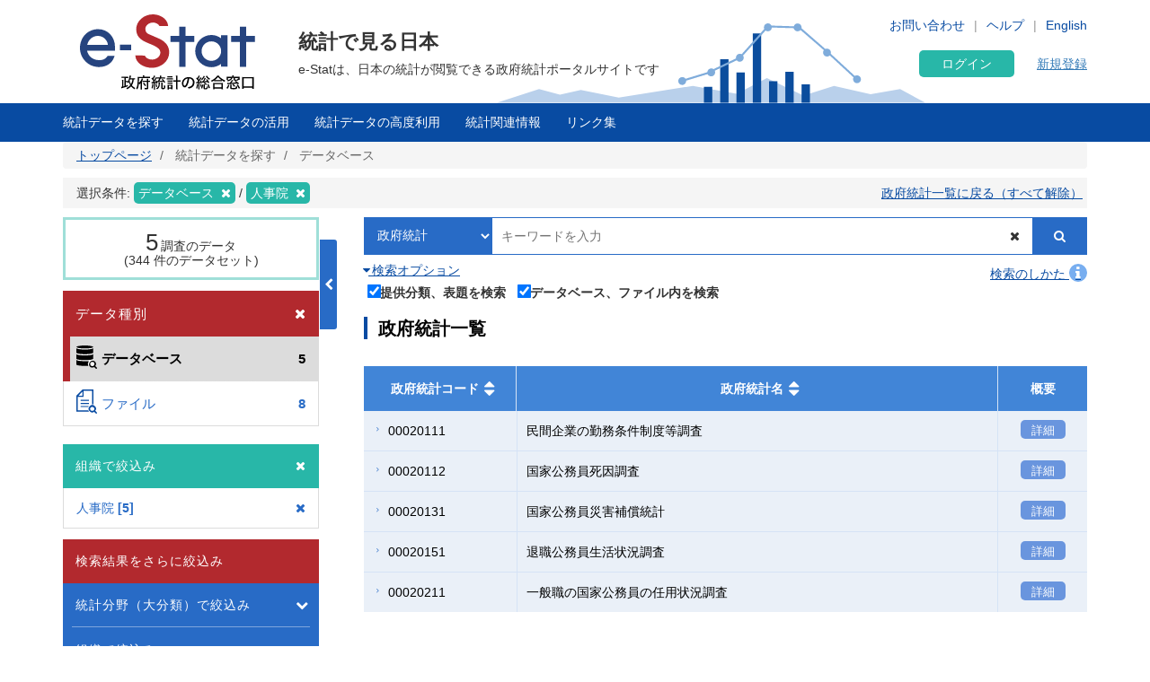

--- FILE ---
content_type: text/html; charset=UTF-8
request_url: https://www.e-stat.go.jp/stat-search/database?kikan=00020
body_size: 24625
content:
<!DOCTYPE html>
<html  lang="ja" dir="ltr" prefix="content: http://purl.org/rss/1.0/modules/content/  dc: http://purl.org/dc/terms/  foaf: http://xmlns.com/foaf/0.1/  og: http://ogp.me/ns#  rdfs: http://www.w3.org/2000/01/rdf-schema#  schema: http://schema.org/  sioc: http://rdfs.org/sioc/ns#  sioct: http://rdfs.org/sioc/types#  skos: http://www.w3.org/2004/02/skos/core#  xsd: http://www.w3.org/2001/XMLSchema# ">
  <head>
    <meta charset="utf-8" />
<script>var _paq = _paq || [];(function(){var u=(("https:" == document.location.protocol) ? "https://www.e-stat.go.jp/matomo/" : "http://www.e-stat.go.jp/matomo/");_paq.push(["setSiteId", "2"]);_paq.push(["setTrackerUrl", u+"matomo.php"]);_paq.push(["setDoNotTrack", 1]);_paq.push(["setCookieDomain", ".www.e-stat.go.jp"]);if (!window.matomo_search_results_active) {_paq.push(["trackPageView"]);}_paq.push(["setIgnoreClasses", ["no-tracking","colorbox"]]);_paq.push(["enableLinkTracking"]);var d=document,g=d.createElement("script"),s=d.getElementsByTagName("script")[0];g.type="text/javascript";g.defer=true;g.async=true;g.src=u+"matomo.js";s.parentNode.insertBefore(g,s);})();</script>
<meta name="description" content="政府統計の総合窓口（e-Stat）は各府省等が公表する統計データを一つにまとめ、統計データを検索したり、地図上に表示できるなど、統計を利用する上で、たくさんの便利な機能を備えた政府統計のポータルサイトです。" />
<link rel="icon" href="/themes/custom/estat/favicon.ico" />
<link rel="icon" sizes="16x16" href="/themes/custom/estat/images/icon-SMALL.png" />
<link rel="icon" sizes="32x32" href="/themes/custom/estat/images/icon-MEDIUM.png" />
<link rel="icon" sizes="96x96" href="/themes/custom/estat/images/icon-LARGE.png" />
<link rel="icon" sizes="192x192" href="/themes/custom/estat/images/icon-EXLARGE.png" />
<link rel="apple-touch-icon" sizes="152x152" href="/themes/custom/estat/images/apple-touch-icon-ipad.png" />
<link rel="apple-touch-icon" sizes="180x180" href="/themes/custom/estat/images/apple-touch-icon-iphone.png" />
<meta property="og:determiner" content="政府統計の総合窓口（ｅ－Ｓｔａｔ）は各府省等が公表する統計データを一つにまとめ、統計データを検索したり、地図上に表示できるなど、統計を利用する上で、たくさんの便利な機能を備えた政府統計のポータルサイトです。" />
<meta property="og:site_name" content="政府統計の総合窓口" />
<meta property="og:type" content="website" />
<meta property="og:title" content="データベース | 統計データを探す | 政府統計の総合窓口" />
<meta property="og:image" content="https://www.e-stat.go.jp/themes/custom/estat/images/estat-ogp-for-fb.jpg" />
<meta property="og:image:url" content="https://www.e-stat.go.jp/themes/custom/estat/images/estat-ogp-for-fb.jpg" />
<meta property="fb:app_id" content="2208803312680129" />
<meta name="twitter:card" content="summary" />
<meta name="twitter:title" content="データベース | 統計データを探す | 政府統計の総合窓口" />
<meta name="twitter:image:alt" content="e-Stat" />
<meta name="twitter:image" content="https://www.e-stat.go.jp/themes/custom/estat/images/estat-ogp-for-twitter.jpg" />
<meta name="msapplication-config" content="/browserconfig.xml" />
<meta name="Generator" content="Drupal 10 (https://www.drupal.org)" />
<meta name="MobileOptimized" content="width" />
<meta name="HandheldFriendly" content="true" />
<meta name="viewport" content="width=device-width, initial-scale=1.0" />
<meta name="title" content="調査一覧" />
<meta name="keywords" content="調査一覧、データベースから探す" />
<meta property="og:description" content="各府省等が登録した統計表ファイル（Excel，CSV，PDF形式）を検索し、閲覧・ダウンロードすることができます。また、データベース化された一部の主要な統計では、表示項目の選択、表の組換え、グラフ作成等を行うことができます。" />
<meta name="twitter:description" content="各府省等が登録した統計表ファイル（Excel，CSV，PDF形式）を検索し、閲覧・ダウンロードすることができます。また、データベース化された一部の主要な統計では、表示項目の選択、表の組換え、グラフ作成等を行うことができます。" />

    <title>データベース | 統計データを探す | 政府統計の総合窓口</title>
    <link rel="stylesheet" media="all" href="/core/modules/system/css/components/align.module.css?t7q0ap" />
<link rel="stylesheet" media="all" href="/core/modules/system/css/components/fieldgroup.module.css?t7q0ap" />
<link rel="stylesheet" media="all" href="/core/modules/system/css/components/container-inline.module.css?t7q0ap" />
<link rel="stylesheet" media="all" href="/core/modules/system/css/components/clearfix.module.css?t7q0ap" />
<link rel="stylesheet" media="all" href="/core/modules/system/css/components/details.module.css?t7q0ap" />
<link rel="stylesheet" media="all" href="/core/modules/system/css/components/hidden.module.css?t7q0ap" />
<link rel="stylesheet" media="all" href="/core/modules/system/css/components/item-list.module.css?t7q0ap" />
<link rel="stylesheet" media="all" href="/core/modules/system/css/components/js.module.css?t7q0ap" />
<link rel="stylesheet" media="all" href="/core/modules/system/css/components/nowrap.module.css?t7q0ap" />
<link rel="stylesheet" media="all" href="/core/modules/system/css/components/position-container.module.css?t7q0ap" />
<link rel="stylesheet" media="all" href="/core/modules/system/css/components/reset-appearance.module.css?t7q0ap" />
<link rel="stylesheet" media="all" href="/core/modules/system/css/components/resize.module.css?t7q0ap" />
<link rel="stylesheet" media="all" href="/core/modules/system/css/components/system-status-counter.css?t7q0ap" />
<link rel="stylesheet" media="all" href="/core/modules/system/css/components/system-status-report-counters.css?t7q0ap" />
<link rel="stylesheet" media="all" href="/core/modules/system/css/components/system-status-report-general-info.css?t7q0ap" />
<link rel="stylesheet" media="all" href="/core/modules/system/css/components/tablesort.module.css?t7q0ap" />
<link rel="stylesheet" media="all" href="/themes/custom/estat/bootstrap/css/bootstrap.min.css?t7q0ap" />
<link rel="stylesheet" media="all" href="/themes/custom/estat/css/3.3.7/overrides.min.css?t7q0ap" />
<link rel="stylesheet" media="all" href="/themes/custom/estat/css/custom_style.css?t7q0ap" />

    <script src="/core/assets/vendor/jquery/jquery.min.js?v=3.7.1"></script>
<script src="/core/assets/vendor/once/once.min.js?v=1.0.1"></script>
<script src="/themes/custom/estat/js/jquery.matchHeight-min.js?v=0.7.2"></script>
<script src="/themes/custom/estat/js/slick.min.js?v=1.6.0"></script>
<script src="/themes/custom/estat/bootstrap/js/bootstrap.min.js?t7q0ap"></script>

  </head>
  <body class="path-stat-search has-glyphicons">
    <a href="#main-content" class="visually-hidden focusable skip-link">
      メインコンテンツに移動
    </a>
    
      <div class="dialog-off-canvas-main-canvas" data-off-canvas-main-canvas>
    <div class="js-nav-outer">
          <div class="js-nav-container nav-container">
        <header class="header">
      <div class="container">
                                  <div class="region region-header1">
    <section id="block-hetsutarokoestat" class="block block-block-content block-block-contentf4b5ee5c-df69-4e4a-8ee8-09cd7cd59e8a clearfix">
  
    

      
            <div class="field field--name-body field--type-text-with-summary field--label-hidden field--item"><h1><a href="/" tabindex="1"><img alt="e-Stat 政府統計の総合窓口" src="/themes/custom/estat/images/lg-header-ja.svg"></a></h1>
</div>
      
  </section>


  </div>

                                <div class="header_nav_outer">
                                          <div class="region region-header2">
    <section class="language-switcher-language-url block block-language block-language-blocklanguage-interface header_nav_languageswitch clearfix" id="block-languageswitcher" role="navigation">
  
    

      <ul class="links"><li hreflang="en" data-drupal-link-query="{&quot;kikan&quot;:&quot;00020&quot;}" data-drupal-link-system-path="stat-search/database" class="en"><a href="/en/stat-search/database?kikan=00020" class="language-link" hreflang="en" data-drupal-link-query="{&quot;kikan&quot;:&quot;00020&quot;}" data-drupal-link-system-path="stat-search/database">English</a></li><li hreflang="ja" data-drupal-link-query="{&quot;kikan&quot;:&quot;00020&quot;}" data-drupal-link-system-path="stat-search/database" class="ja is-active" aria-current="page"><a href="/stat-search/database?kikan=00020" class="language-link is-active" hreflang="ja" data-drupal-link-query="{&quot;kikan&quot;:&quot;00020&quot;}" data-drupal-link-system-path="stat-search/database" aria-current="page">Japanese</a></li></ul>
  </section>

<section id="block-hetsutayoushangnahikeshiyon" class="block block-block-content block-block-content629e3678-b163-406c-9fa2-ffcc11eb4a7d header_nav clearfix">
  
    

      
            <div class="field field--name-body field--type-text-with-summary field--label-hidden field--item"><ul class="header_nav_list">
	<li class="hidden-xs"><a href="/contact" tabindex="2">お問い合わせ</a></li>
	<li class="hidden-xs"><a href="/help" tabindex="3" target="_blank">ヘルプ</a></li>
</ul></div>
      
  </section>


  </div>

                                        <div class="header_btn js-gnav-btn-menu">
            <div class="header_btn_icon"></div>
          </div>
        </div>

                                <div class="hidden-xs header_p">
            <div class="region region-header3">
    <section id="block-hetsutakohitekisuto" class="block block-block-content block-block-content976ec34d-85bc-4fa3-b241-846bc57f7dbd clearfix">
  
    

      
            <div class="field field--name-body field--type-text-with-summary field--label-hidden field--item"><p class="header_p-lead">統計で見る日本</p>

<p class="header_p-small" style="background-color:white;">e-Statは、日本の統計が閲覧できる政府統計ポータルサイトです</p>
</div>
      
  </section>


  </div>

        </div>
                              </div>
      <div id="gnav-userId-marginTop-smartPhone"
        class="gnav-userId-marginTop-smartPhone gnav-userId-marginTop-smartPhone-noneUser"><span
          class="gnav-userId-smartPhone" id="gnav-userId-smartPhone"></span></div>
    </header>
            <div class="gnav_outer js-gnav-outer">
            <div class="gnav_header js-gnav-header">
                <div class="gnav_header_btn js-gnav-btn-menu">
          <div class="gnav_header_btn_icon"></div>
        </div>
                                  <div class="region region-header4">
    <section id="block-rokuinxinguidengluhetsutayong" class="block block-login-regist-header block-ログイン・新規登録ヘッダー用 clearfix">
  
    

          <link href="/modules/custom/login_regist_header/src/css/login_regist_header.css?XXfqyzmEN9kP" rel="stylesheet" type="text/css">

<script>
window.addEventListener('DOMContentLoaded', function () {
if(document.getElementById("js-stat-preregister")) {
document.getElementById("js-stat-preregister").addEventListener("click", function() {
document.getElementById("js-stat-preregister").style.pointerEvents = "none";
});
}
});
</script>
<section>
<div class="stat-login_regist_header_field">
<a class="stat-login_btn" href="https://www.e-stat.go.jp/mypage/login">ログイン</a>
<a id="js-stat-preregister" href="https://www.e-stat.go.jp/mypage/user/preregister">新規登録</a>
</div>
</section>

  </section>


  </div>

                                      </div>
                  <div class="gnav js-gnav">
        <div class="container gnav_container">
                      <div class="region region-navigation-collapsible">
    <section id="block-kuroharumeniyuyong" class="block block-gnav-menu block-グローバルメニュー clearfix">
  
    

          <link href="/modules/custom/gnav_menu/src/css/reset.css?XXfqyzmEN9kP" rel="stylesheet" type="text/css">
    <link href="/modules/custom/gnav_menu/src/css/font-awesome.css?XXfqyzmEN9kP" rel="stylesheet" type="text/css">
    <link href="/modules/custom/gnav_menu/src/css/gnav.css?XXfqyzmEN9kP" rel="stylesheet" type="text/css">
    <link href="/modules/custom/gnav_menu/src/css/top.css?XXfqyzmEN9kP" rel="stylesheet" type="text/css">

<script>
    var lang = 'ja';
    var base = '';
    var gnav_js = '/modules/custom/gnav_menu/src/js/';
    var parent_js_dir = '/modules/custom/stat_common/js/';
    var site_search = 'サイト内検索';
    var contact = 'お問い合わせ';
    var help = 'Help';
    var list_display = '一覧表示';
        window.addEventListener('DOMContentLoaded', function () {
      $ = jQuery;
    });
</script>
    <script src="/modules/custom/gnav_menu/src/js/gnav.js?XXfqyzmEN9kP" type="text/javascript"></script>
    <script src="/modules/custom/gnav_menu/src/js/nnav.js?XXfqyzmEN9kP" type="text/javascript"></script>
    <script src="/modules/custom/gnav_menu/src/js/top.js?XXfqyzmEN9kP" type="text/javascript"></script>


<div class="stat-gnav js-gnav">
<div class="stat-gnav-inner">
<ul class="stat-gnav-list js-gnav-list">
<li class="stat-gnav-list-item js-gnav-list-item"><span class="stat-gnav-title js-gnav-title" tabindex="6">統計データを探す</span><ul class="stat-gnav-list1 js-gnav-list1">
<li class="stat-gnav-list1-item js-gnav-list1-item">
    <a class="stat-gnav-title js-gnav-title" href="/stat-search">すべて</a>
    <ul class="stat-gnav-list2 js-gnav-list2">
        <li class="stat-gnav-list2-item js-gnav-list2-item"><a class="stat-gnav-title js-gnav-title" href="/statistics-by-theme">分野から探す</a><ul class="stat-gnav-list3 js-gnav-list3"><li class="stat-gnav-list3-item js-gnav-list3-item"><a class="stat-gnav-title js-gnav-title" href="/stat-search?bunya_l=01">国土・気象</a></li><li class="stat-gnav-list3-item js-gnav-list3-item"><a class="stat-gnav-title js-gnav-title" href="/stat-search?bunya_l=02">人口・世帯</a></li><li class="stat-gnav-list3-item js-gnav-list3-item"><a class="stat-gnav-title js-gnav-title" href="/stat-search?bunya_l=03">労働・賃金</a></li><li class="stat-gnav-list3-item js-gnav-list3-item"><a class="stat-gnav-title js-gnav-title" href="/stat-search?bunya_l=04">農林水産業</a></li><li class="stat-gnav-list3-item js-gnav-list3-item"><a class="stat-gnav-title js-gnav-title" href="/stat-search?bunya_l=05">鉱工業</a></li><li class="stat-gnav-list3-item js-gnav-list3-item"><a class="stat-gnav-title js-gnav-title" href="/stat-search?bunya_l=06">商業・サービス業</a></li><li class="stat-gnav-list3-item js-gnav-list3-item"><a class="stat-gnav-title js-gnav-title" href="/stat-search?bunya_l=07">企業・家計・経済</a></li><li class="stat-gnav-list3-item js-gnav-list3-item"><a class="stat-gnav-title js-gnav-title" href="/stat-search?bunya_l=08">住宅・土地・建設</a></li><li class="stat-gnav-list3-item js-gnav-list3-item"><a class="stat-gnav-title js-gnav-title" href="/stat-search?bunya_l=09">エネルギー・水</a></li><li class="stat-gnav-list3-item js-gnav-list3-item"><a class="stat-gnav-title js-gnav-title" href="/stat-search?bunya_l=10">運輸・観光</a></li><li class="stat-gnav-list3-item js-gnav-list3-item"><a class="stat-gnav-title js-gnav-title" href="/stat-search?bunya_l=11">情報通信・科学技術</a></li><li class="stat-gnav-list3-item js-gnav-list3-item"><a class="stat-gnav-title js-gnav-title" href="/stat-search?bunya_l=12">教育・文化・スポーツ・生活</a></li><li class="stat-gnav-list3-item js-gnav-list3-item"><a class="stat-gnav-title js-gnav-title" href="/stat-search?bunya_l=13">行財政</a></li><li class="stat-gnav-list3-item js-gnav-list3-item"><a class="stat-gnav-title js-gnav-title" href="/stat-search?bunya_l=14">司法・安全・環境</a></li><li class="stat-gnav-list3-item js-gnav-list3-item"><a class="stat-gnav-title js-gnav-title" href="/stat-search?bunya_l=15">社会保障・衛生</a></li><li class="stat-gnav-list3-item js-gnav-list3-item"><a class="stat-gnav-title js-gnav-title" href="/stat-search?bunya_l=16">国際</a></li><li class="stat-gnav-list3-item js-gnav-list3-item"><a class="stat-gnav-title js-gnav-title" href="/stat-search?bunya_l=99">その他</a></li></ul></li>
        <li class="stat-gnav-list2-item js-gnav-list2-item">
    <a class="stat-gnav-title js-gnav-title" href="/statistics-by-organization">組織から探す</a>
        <ul class="stat-gnav-list3 js-gnav-list3"><li class="stat-gnav-list3-item js-gnav-list3-item"><a class="stat-gnav-title js-gnav-title" href="/stat-search?kikan=00000">内閣官房</a></li><li class="stat-gnav-list3-item js-gnav-list3-item"><a class="stat-gnav-title js-gnav-title" href="/stat-search?kikan=00020">人事院</a></li><li class="stat-gnav-list3-item js-gnav-list3-item"><a class="stat-gnav-title js-gnav-title" href="/stat-search?kikan=00100">内閣府</a></li><li class="stat-gnav-list3-item js-gnav-list3-item"><a class="stat-gnav-title js-gnav-title" href="/stat-search?kikan=00120">公正取引委員会</a></li><li class="stat-gnav-list3-item js-gnav-list3-item"><a class="stat-gnav-title js-gnav-title" href="/stat-search?kikan=00130">警察庁</a></li><li class="stat-gnav-list3-item js-gnav-list3-item"><a class="stat-gnav-title js-gnav-title" href="/stat-search?kikan=00160">消費者庁</a></li><li class="stat-gnav-list3-item js-gnav-list3-item"><a class="stat-gnav-title js-gnav-title" href="/stat-search?kikan=00170">こども家庭庁</a></li><li class="stat-gnav-list3-item js-gnav-list3-item"><a class="stat-gnav-title js-gnav-title" href="/stat-search?kikan=00190">個人情報保護委員会</a></li><li class="stat-gnav-list3-item js-gnav-list3-item"><a class="stat-gnav-title js-gnav-title" href="/stat-search?kikan=00200">総務省</a></li><li class="stat-gnav-list3-item js-gnav-list3-item"><a class="stat-gnav-title js-gnav-title" href="/stat-search?kikan=00201">公害等調整委員会</a></li><li class="stat-gnav-list3-item js-gnav-list3-item"><a class="stat-gnav-title js-gnav-title" href="/stat-search?kikan=00202">消防庁</a></li><li class="stat-gnav-list3-item js-gnav-list3-item"><a class="stat-gnav-title js-gnav-title" href="/stat-search?kikan=00250">法務省</a></li><li class="stat-gnav-list3-item js-gnav-list3-item"><a class="stat-gnav-title js-gnav-title" href="/stat-search?kikan=00300">外務省</a></li><li class="stat-gnav-list3-item js-gnav-list3-item"><a class="stat-gnav-title js-gnav-title" href="/stat-search?kikan=00350">財務省</a></li><li class="stat-gnav-list3-item js-gnav-list3-item"><a class="stat-gnav-title js-gnav-title" href="/stat-search?kikan=00351">国税庁</a></li><li class="stat-gnav-list3-item js-gnav-list3-item"><a class="stat-gnav-title js-gnav-title" href="/stat-search?kikan=00400">文部科学省</a></li><li class="stat-gnav-list3-item js-gnav-list3-item"><a class="stat-gnav-title js-gnav-title" href="/stat-search?kikan=00401">文化庁</a></li><li class="stat-gnav-list3-item js-gnav-list3-item"><a class="stat-gnav-title js-gnav-title" href="/stat-search?kikan=00402">スポーツ庁</a></li><li class="stat-gnav-list3-item js-gnav-list3-item"><a class="stat-gnav-title js-gnav-title" href="/stat-search?kikan=00450">厚生労働省</a></li><li class="stat-gnav-list3-item js-gnav-list3-item"><a class="stat-gnav-title js-gnav-title" href="/stat-search?kikan=00452">中央労働委員会</a></li><li class="stat-gnav-list3-item js-gnav-list3-item"><a class="stat-gnav-title js-gnav-title" href="/stat-search?kikan=00500">農林水産省</a></li><li class="stat-gnav-list3-item js-gnav-list3-item"><a class="stat-gnav-title js-gnav-title" href="/stat-search?kikan=00501">林野庁</a></li><li class="stat-gnav-list3-item js-gnav-list3-item"><a class="stat-gnav-title js-gnav-title" href="/stat-search?kikan=00502">水産庁</a></li><li class="stat-gnav-list3-item js-gnav-list3-item"><a class="stat-gnav-title js-gnav-title" href="/stat-search?kikan=00550">経済産業省</a></li><li class="stat-gnav-list3-item js-gnav-list3-item"><a class="stat-gnav-title js-gnav-title" href="/stat-search?kikan=00551">資源エネルギー庁</a></li><li class="stat-gnav-list3-item js-gnav-list3-item"><a class="stat-gnav-title js-gnav-title" href="/stat-search?kikan=00552">特許庁</a></li><li class="stat-gnav-list3-item js-gnav-list3-item"><a class="stat-gnav-title js-gnav-title" href="/stat-search?kikan=00553">中小企業庁</a></li><li class="stat-gnav-list3-item js-gnav-list3-item"><a class="stat-gnav-title js-gnav-title" href="/stat-search?kikan=00600">国土交通省</a></li><li class="stat-gnav-list3-item js-gnav-list3-item"><a class="stat-gnav-title js-gnav-title" href="/stat-search?kikan=00601">観光庁</a></li><li class="stat-gnav-list3-item js-gnav-list3-item"><a class="stat-gnav-title js-gnav-title" href="/stat-search?kikan=00604">海上保安庁</a></li><li class="stat-gnav-list3-item js-gnav-list3-item"><a class="stat-gnav-title js-gnav-title" href="/stat-search?kikan=00650">環境省</a></li><li class="stat-gnav-list3-item js-gnav-list3-item"><a class="stat-gnav-title js-gnav-title" href="/stat-search?kikan=00700">防衛省</a></li></ul></li>
        <li class="stat-gnav-list2-item js-gnav-list2-item"> <a class="stat-gnav-title js-gnav-title" href="/stat-search?toukei_kind=6">主要な統計から探す</a></li>

            <li class="stat-gnav-list2-item js-gnav-list2-item">
    <span class="stat-gnav-title js-gnav-title">５０音から探す</span>
    <ul class="stat-gnav-list3 js-gnav-list3 stat-alphabet_list_gnav">
                                                                                <li>
                            <a class="js-gnav-title" href="/stat-search?iroha=1">あ</a>
                        </li>
                                                                                                            <li>
                            <a class="js-gnav-title" href="/stat-search?iroha=2">い</a>
                        </li>
                                                                                                            <li class="disabled">う</li>
                                                                                                            <li>
                            <a class="js-gnav-title" href="/stat-search?iroha=4">え</a>
                        </li>
                                                                                                            <li>
                            <a class="js-gnav-title" href="/stat-search?iroha=5">お</a>
                        </li>
                                                                                                                                <li>
                            <a class="js-gnav-title" href="/stat-search?iroha=6">か</a>
                        </li>
                                                                                                            <li>
                            <a class="js-gnav-title" href="/stat-search?iroha=7">き</a>
                        </li>
                                                                                                            <li class="disabled">く</li>
                                                                                                            <li>
                            <a class="js-gnav-title" href="/stat-search?iroha=9">け</a>
                        </li>
                                                                                                            <li>
                            <a class="js-gnav-title" href="/stat-search?iroha=10">こ</a>
                        </li>
                                                                                                                                <li>
                            <a class="js-gnav-title" href="/stat-search?iroha=11">さ</a>
                        </li>
                                                                                                            <li>
                            <a class="js-gnav-title" href="/stat-search?iroha=12">し</a>
                        </li>
                                                                                                            <li>
                            <a class="js-gnav-title" href="/stat-search?iroha=13">す</a>
                        </li>
                                                                                                            <li>
                            <a class="js-gnav-title" href="/stat-search?iroha=14">せ</a>
                        </li>
                                                                                                            <li>
                            <a class="js-gnav-title" href="/stat-search?iroha=15">そ</a>
                        </li>
                                                                                                                                <li>
                            <a class="js-gnav-title" href="/stat-search?iroha=16">た</a>
                        </li>
                                                                                                            <li>
                            <a class="js-gnav-title" href="/stat-search?iroha=17">ち</a>
                        </li>
                                                                                                            <li>
                            <a class="js-gnav-title" href="/stat-search?iroha=18">つ</a>
                        </li>
                                                                                                            <li>
                            <a class="js-gnav-title" href="/stat-search?iroha=19">て</a>
                        </li>
                                                                                                            <li>
                            <a class="js-gnav-title" href="/stat-search?iroha=20">と</a>
                        </li>
                                                                                                                                <li>
                            <a class="js-gnav-title" href="/stat-search?iroha=21">な</a>
                        </li>
                                                                                                            <li>
                            <a class="js-gnav-title" href="/stat-search?iroha=22">に</a>
                        </li>
                                                                                                            <li class="disabled">ぬ</li>
                                                                                                            <li>
                            <a class="js-gnav-title" href="/stat-search?iroha=24">ね</a>
                        </li>
                                                                                                            <li>
                            <a class="js-gnav-title" href="/stat-search?iroha=25">の</a>
                        </li>
                                                                                                                                <li>
                            <a class="js-gnav-title" href="/stat-search?iroha=26">は</a>
                        </li>
                                                                                                            <li>
                            <a class="js-gnav-title" href="/stat-search?iroha=27">ひ</a>
                        </li>
                                                                                                            <li>
                            <a class="js-gnav-title" href="/stat-search?iroha=28">ふ</a>
                        </li>
                                                                                                            <li>
                            <a class="js-gnav-title" href="/stat-search?iroha=29">へ</a>
                        </li>
                                                                                                            <li>
                            <a class="js-gnav-title" href="/stat-search?iroha=30">ほ</a>
                        </li>
                                                                                                                                <li>
                            <a class="js-gnav-title" href="/stat-search?iroha=31">ま</a>
                        </li>
                                                                                                            <li>
                            <a class="js-gnav-title" href="/stat-search?iroha=32">み</a>
                        </li>
                                                                                                            <li>
                            <a class="js-gnav-title" href="/stat-search?iroha=33">む</a>
                        </li>
                                                                                                            <li class="disabled">め</li>
                                                                                                            <li>
                            <a class="js-gnav-title" href="/stat-search?iroha=35">も</a>
                        </li>
                                                                                                                                <li>
                            <a class="js-gnav-title" href="/stat-search?iroha=36">や</a>
                        </li>
                                                                                    <li class="disable">&nbsp;</li>
                                                                                        <li>
                            <a class="js-gnav-title" href="/stat-search?iroha=38">ゆ</a>
                        </li>
                                                                                    <li class="disable">&nbsp;</li>
                                                                                        <li>
                            <a class="js-gnav-title" href="/stat-search?iroha=40">よ</a>
                        </li>
                                                                                                                                <li class="disabled">ら</li>
                                                                                                            <li>
                            <a class="js-gnav-title" href="/stat-search?iroha=42">り</a>
                        </li>
                                                                                                            <li class="disabled">る</li>
                                                                                                            <li>
                            <a class="js-gnav-title" href="/stat-search?iroha=44">れ</a>
                        </li>
                                                                                                            <li>
                            <a class="js-gnav-title" href="/stat-search?iroha=45">ろ</a>
                        </li>
                                                                                                                                <li>
                            <a class="js-gnav-title" href="/stat-search?iroha=46">わ</a>
                        </li>
                                                            </ul>
    </li>
    
        
        <li class="stat-gnav-list2-item js-gnav-list2-item"><a class="stat-gnav-title js-gnav-title" href="/stat-search">すべて見る</a></li>
    </ul>
</li>
<li class="stat-gnav-list1-item js-gnav-list1-item"><a class="stat-gnav-title js-gnav-title" href="/statistics-by-theme">分野から探す</a>
<ul class="stat-gnav-list2 js-gnav-list2 js-special"><li class="stat-gnav-list2-item js-gnav-list2-item"><a class="stat-gnav-title js-gnav-title" href="/stat-search?bunya_l=01">国土・気象</a></li><li class="stat-gnav-list2-item js-gnav-list2-item"><a class="stat-gnav-title js-gnav-title" href="/stat-search?bunya_l=02">人口・世帯</a></li><li class="stat-gnav-list2-item js-gnav-list2-item"><a class="stat-gnav-title js-gnav-title" href="/stat-search?bunya_l=03">労働・賃金</a></li><li class="stat-gnav-list2-item js-gnav-list2-item"><a class="stat-gnav-title js-gnav-title" href="/stat-search?bunya_l=04">農林水産業</a></li><li class="stat-gnav-list2-item js-gnav-list2-item"><a class="stat-gnav-title js-gnav-title" href="/stat-search?bunya_l=05">鉱工業</a></li><li class="stat-gnav-list2-item js-gnav-list2-item"><a class="stat-gnav-title js-gnav-title" href="/stat-search?bunya_l=06">商業・サービス業</a></li><li class="stat-gnav-list2-item js-gnav-list2-item"><a class="stat-gnav-title js-gnav-title" href="/stat-search?bunya_l=07">企業・家計・経済</a></li><li class="stat-gnav-list2-item js-gnav-list2-item"><a class="stat-gnav-title js-gnav-title" href="/stat-search?bunya_l=08">住宅・土地・建設</a></li><li class="stat-gnav-list2-item js-gnav-list2-item"><a class="stat-gnav-title js-gnav-title" href="/stat-search?bunya_l=09">エネルギー・水</a></li><li class="stat-gnav-list2-item js-gnav-list2-item"><a class="stat-gnav-title js-gnav-title" href="/stat-search?bunya_l=10">運輸・観光</a></li><li class="stat-gnav-list2-item js-gnav-list2-item"><a class="stat-gnav-title js-gnav-title" href="/stat-search?bunya_l=11">情報通信・科学技術</a></li><li class="stat-gnav-list2-item js-gnav-list2-item"><a class="stat-gnav-title js-gnav-title" href="/stat-search?bunya_l=12">教育・文化・スポーツ・生活</a></li><li class="stat-gnav-list2-item js-gnav-list2-item"><a class="stat-gnav-title js-gnav-title" href="/stat-search?bunya_l=13">行財政</a></li><li class="stat-gnav-list2-item js-gnav-list2-item"><a class="stat-gnav-title js-gnav-title" href="/stat-search?bunya_l=14">司法・安全・環境</a></li><li class="stat-gnav-list2-item js-gnav-list2-item"><a class="stat-gnav-title js-gnav-title" href="/stat-search?bunya_l=15">社会保障・衛生</a></li><li class="stat-gnav-list2-item js-gnav-list2-item"><a class="stat-gnav-title js-gnav-title" href="/stat-search?bunya_l=16">国際</a></li><li class="stat-gnav-list2-item js-gnav-list2-item"><a class="stat-gnav-title js-gnav-title" href="/stat-search?bunya_l=99">その他</a></li></ul></li>
<li class="stat-gnav-list1-item js-gnav-list1-item"><a class="stat-gnav-title js-gnav-title" href="/statistics-by-organization">組織から探す</a>
<ul class="stat-gnav-list2 js-gnav-list2 stat-gnav-height js-special"><li class="stat-gnav-list2-item js-gnav-list2-item"><a class="stat-gnav-title js-gnav-title" href="/stat-search?kikan=00000">内閣官房</a></li><li class="stat-gnav-list2-item js-gnav-list2-item"><a class="stat-gnav-title js-gnav-title" href="/stat-search?kikan=00020">人事院</a></li><li class="stat-gnav-list2-item js-gnav-list2-item"><a class="stat-gnav-title js-gnav-title" href="/stat-search?kikan=00100">内閣府</a></li><li class="stat-gnav-list2-item js-gnav-list2-item"><a class="stat-gnav-title js-gnav-title" href="/stat-search?kikan=00120">公正取引委員会</a></li><li class="stat-gnav-list2-item js-gnav-list2-item"><a class="stat-gnav-title js-gnav-title" href="/stat-search?kikan=00130">警察庁</a></li><li class="stat-gnav-list2-item js-gnav-list2-item"><a class="stat-gnav-title js-gnav-title" href="/stat-search?kikan=00160">消費者庁</a></li><li class="stat-gnav-list2-item js-gnav-list2-item"><a class="stat-gnav-title js-gnav-title" href="/stat-search?kikan=00170">こども家庭庁</a></li><li class="stat-gnav-list2-item js-gnav-list2-item"><a class="stat-gnav-title js-gnav-title" href="/stat-search?kikan=00190">個人情報保護委員会</a></li><li class="stat-gnav-list2-item js-gnav-list2-item"><a class="stat-gnav-title js-gnav-title" href="/stat-search?kikan=00200">総務省</a></li><li class="stat-gnav-list2-item js-gnav-list2-item"><a class="stat-gnav-title js-gnav-title" href="/stat-search?kikan=00201">公害等調整委員会</a></li><li class="stat-gnav-list2-item js-gnav-list2-item"><a class="stat-gnav-title js-gnav-title" href="/stat-search?kikan=00202">消防庁</a></li><li class="stat-gnav-list2-item js-gnav-list2-item"><a class="stat-gnav-title js-gnav-title" href="/stat-search?kikan=00250">法務省</a></li><li class="stat-gnav-list2-item js-gnav-list2-item"><a class="stat-gnav-title js-gnav-title" href="/stat-search?kikan=00300">外務省</a></li><li class="stat-gnav-list2-item js-gnav-list2-item"><a class="stat-gnav-title js-gnav-title" href="/stat-search?kikan=00350">財務省</a></li><li class="stat-gnav-list2-item js-gnav-list2-item"><a class="stat-gnav-title js-gnav-title" href="/stat-search?kikan=00351">国税庁</a></li><li class="stat-gnav-list2-item js-gnav-list2-item"><a class="stat-gnav-title js-gnav-title" href="/stat-search?kikan=00400">文部科学省</a></li><li class="stat-gnav-list2-item js-gnav-list2-item"><a class="stat-gnav-title js-gnav-title" href="/stat-search?kikan=00401">文化庁</a></li><li class="stat-gnav-list2-item js-gnav-list2-item"><a class="stat-gnav-title js-gnav-title" href="/stat-search?kikan=00402">スポーツ庁</a></li><li class="stat-gnav-list2-item js-gnav-list2-item"><a class="stat-gnav-title js-gnav-title" href="/stat-search?kikan=00450">厚生労働省</a></li><li class="stat-gnav-list2-item js-gnav-list2-item"><a class="stat-gnav-title js-gnav-title" href="/stat-search?kikan=00452">中央労働委員会</a></li><li class="stat-gnav-list2-item js-gnav-list2-item"><a class="stat-gnav-title js-gnav-title" href="/stat-search?kikan=00500">農林水産省</a></li><li class="stat-gnav-list2-item js-gnav-list2-item"><a class="stat-gnav-title js-gnav-title" href="/stat-search?kikan=00501">林野庁</a></li><li class="stat-gnav-list2-item js-gnav-list2-item"><a class="stat-gnav-title js-gnav-title" href="/stat-search?kikan=00502">水産庁</a></li><li class="stat-gnav-list2-item js-gnav-list2-item"><a class="stat-gnav-title js-gnav-title" href="/stat-search?kikan=00550">経済産業省</a></li><li class="stat-gnav-list2-item js-gnav-list2-item"><a class="stat-gnav-title js-gnav-title" href="/stat-search?kikan=00551">資源エネルギー庁</a></li><li class="stat-gnav-list2-item js-gnav-list2-item"><a class="stat-gnav-title js-gnav-title" href="/stat-search?kikan=00552">特許庁</a></li><li class="stat-gnav-list2-item js-gnav-list2-item"><a class="stat-gnav-title js-gnav-title" href="/stat-search?kikan=00553">中小企業庁</a></li><li class="stat-gnav-list2-item js-gnav-list2-item"><a class="stat-gnav-title js-gnav-title" href="/stat-search?kikan=00600">国土交通省</a></li><li class="stat-gnav-list2-item js-gnav-list2-item"><a class="stat-gnav-title js-gnav-title" href="/stat-search?kikan=00601">観光庁</a></li><li class="stat-gnav-list2-item js-gnav-list2-item"><a class="stat-gnav-title js-gnav-title" href="/stat-search?kikan=00604">海上保安庁</a></li><li class="stat-gnav-list2-item js-gnav-list2-item"><a class="stat-gnav-title js-gnav-title" href="/stat-search?kikan=00650">環境省</a></li><li class="stat-gnav-list2-item js-gnav-list2-item"><a class="stat-gnav-title js-gnav-title" href="/stat-search?kikan=00700">防衛省</a></li></ul></li>

<li class="stat-gnav-list1-item js-gnav-list1-item">
<a class="stat-gnav-title js-gnav-title" href="/stat-search/database">データベース</a>
<ul class="stat-gnav-list2 js-gnav-list2">
<li class="stat-gnav-list2-item js-gnav-list2-item"><a class="stat-gnav-title js-gnav-title" href="/statistics-by-theme-db">分野から探す</a><ul class="stat-gnav-list3 js-gnav-list3"><li class="stat-gnav-list3-item js-gnav-list3-item"><a class="stat-gnav-title js-gnav-title" href="/stat-search/database?bunya_l=02">人口・世帯</a></li><li class="stat-gnav-list3-item js-gnav-list3-item"><a class="stat-gnav-title js-gnav-title" href="/stat-search/database?bunya_l=03">労働・賃金</a></li><li class="stat-gnav-list3-item js-gnav-list3-item"><a class="stat-gnav-title js-gnav-title" href="/stat-search/database?bunya_l=04">農林水産業</a></li><li class="stat-gnav-list3-item js-gnav-list3-item"><a class="stat-gnav-title js-gnav-title" href="/stat-search/database?bunya_l=05">鉱工業</a></li><li class="stat-gnav-list3-item js-gnav-list3-item"><a class="stat-gnav-title js-gnav-title" href="/stat-search/database?bunya_l=06">商業・サービス業</a></li><li class="stat-gnav-list3-item js-gnav-list3-item"><a class="stat-gnav-title js-gnav-title" href="/stat-search/database?bunya_l=07">企業・家計・経済</a></li><li class="stat-gnav-list3-item js-gnav-list3-item"><a class="stat-gnav-title js-gnav-title" href="/stat-search/database?bunya_l=08">住宅・土地・建設</a></li><li class="stat-gnav-list3-item js-gnav-list3-item"><a class="stat-gnav-title js-gnav-title" href="/stat-search/database?bunya_l=09">エネルギー・水</a></li><li class="stat-gnav-list3-item js-gnav-list3-item"><a class="stat-gnav-title js-gnav-title" href="/stat-search/database?bunya_l=10">運輸・観光</a></li><li class="stat-gnav-list3-item js-gnav-list3-item"><a class="stat-gnav-title js-gnav-title" href="/stat-search/database?bunya_l=11">情報通信・科学技術</a></li><li class="stat-gnav-list3-item js-gnav-list3-item"><a class="stat-gnav-title js-gnav-title" href="/stat-search/database?bunya_l=12">教育・文化・スポーツ・生活</a></li><li class="stat-gnav-list3-item js-gnav-list3-item"><a class="stat-gnav-title js-gnav-title" href="/stat-search/database?bunya_l=13">行財政</a></li><li class="stat-gnav-list3-item js-gnav-list3-item"><a class="stat-gnav-title js-gnav-title" href="/stat-search/database?bunya_l=14">司法・安全・環境</a></li><li class="stat-gnav-list3-item js-gnav-list3-item"><a class="stat-gnav-title js-gnav-title" href="/stat-search/database?bunya_l=15">社会保障・衛生</a></li><li class="stat-gnav-list3-item js-gnav-list3-item"><a class="stat-gnav-title js-gnav-title" href="/stat-search/database?bunya_l=16">国際</a></li><li class="stat-gnav-list3-item js-gnav-list3-item"><a class="stat-gnav-title js-gnav-title" href="/stat-search/database?bunya_l=99">その他</a></li></ul></li>
<li class="stat-gnav-list2-item js-gnav-list2-item"><a class="stat-gnav-title js-gnav-title" href="/statistics-by-organization-db">組織から探す</a><ul class="stat-gnav-list3 js-gnav-list3"><li class="stat-gnav-list3-item js-gnav-list3-item"><a class="stat-gnav-title js-gnav-title" href="/stat-search/database?kikan=00020">人事院</a></li><li class="stat-gnav-list3-item js-gnav-list3-item"><a class="stat-gnav-title js-gnav-title" href="/stat-search/database?kikan=00100">内閣府</a></li><li class="stat-gnav-list3-item js-gnav-list3-item"><a class="stat-gnav-title js-gnav-title" href="/stat-search/database?kikan=00120">公正取引委員会</a></li><li class="stat-gnav-list3-item js-gnav-list3-item"><a class="stat-gnav-title js-gnav-title" href="/stat-search/database?kikan=00130">警察庁</a></li><li class="stat-gnav-list3-item js-gnav-list3-item"><a class="stat-gnav-title js-gnav-title" href="/stat-search/database?kikan=00170">こども家庭庁</a></li><li class="stat-gnav-list3-item js-gnav-list3-item"><a class="stat-gnav-title js-gnav-title" href="/stat-search/database?kikan=00200">総務省</a></li><li class="stat-gnav-list3-item js-gnav-list3-item"><a class="stat-gnav-title js-gnav-title" href="/stat-search/database?kikan=00201">公害等調整委員会</a></li><li class="stat-gnav-list3-item js-gnav-list3-item"><a class="stat-gnav-title js-gnav-title" href="/stat-search/database?kikan=00202">消防庁</a></li><li class="stat-gnav-list3-item js-gnav-list3-item"><a class="stat-gnav-title js-gnav-title" href="/stat-search/database?kikan=00250">法務省</a></li><li class="stat-gnav-list3-item js-gnav-list3-item"><a class="stat-gnav-title js-gnav-title" href="/stat-search/database?kikan=00300">外務省</a></li><li class="stat-gnav-list3-item js-gnav-list3-item"><a class="stat-gnav-title js-gnav-title" href="/stat-search/database?kikan=00350">財務省</a></li><li class="stat-gnav-list3-item js-gnav-list3-item"><a class="stat-gnav-title js-gnav-title" href="/stat-search/database?kikan=00351">国税庁</a></li><li class="stat-gnav-list3-item js-gnav-list3-item"><a class="stat-gnav-title js-gnav-title" href="/stat-search/database?kikan=00400">文部科学省</a></li><li class="stat-gnav-list3-item js-gnav-list3-item"><a class="stat-gnav-title js-gnav-title" href="/stat-search/database?kikan=00401">文化庁</a></li><li class="stat-gnav-list3-item js-gnav-list3-item"><a class="stat-gnav-title js-gnav-title" href="/stat-search/database?kikan=00402">スポーツ庁</a></li><li class="stat-gnav-list3-item js-gnav-list3-item"><a class="stat-gnav-title js-gnav-title" href="/stat-search/database?kikan=00450">厚生労働省</a></li><li class="stat-gnav-list3-item js-gnav-list3-item"><a class="stat-gnav-title js-gnav-title" href="/stat-search/database?kikan=00452">中央労働委員会</a></li><li class="stat-gnav-list3-item js-gnav-list3-item"><a class="stat-gnav-title js-gnav-title" href="/stat-search/database?kikan=00500">農林水産省</a></li><li class="stat-gnav-list3-item js-gnav-list3-item"><a class="stat-gnav-title js-gnav-title" href="/stat-search/database?kikan=00501">林野庁</a></li><li class="stat-gnav-list3-item js-gnav-list3-item"><a class="stat-gnav-title js-gnav-title" href="/stat-search/database?kikan=00502">水産庁</a></li><li class="stat-gnav-list3-item js-gnav-list3-item"><a class="stat-gnav-title js-gnav-title" href="/stat-search/database?kikan=00550">経済産業省</a></li><li class="stat-gnav-list3-item js-gnav-list3-item"><a class="stat-gnav-title js-gnav-title" href="/stat-search/database?kikan=00551">資源エネルギー庁</a></li><li class="stat-gnav-list3-item js-gnav-list3-item"><a class="stat-gnav-title js-gnav-title" href="/stat-search/database?kikan=00552">特許庁</a></li><li class="stat-gnav-list3-item js-gnav-list3-item"><a class="stat-gnav-title js-gnav-title" href="/stat-search/database?kikan=00553">中小企業庁</a></li><li class="stat-gnav-list3-item js-gnav-list3-item"><a class="stat-gnav-title js-gnav-title" href="/stat-search/database?kikan=00600">国土交通省</a></li><li class="stat-gnav-list3-item js-gnav-list3-item"><a class="stat-gnav-title js-gnav-title" href="/stat-search/database?kikan=00601">観光庁</a></li><li class="stat-gnav-list3-item js-gnav-list3-item"><a class="stat-gnav-title js-gnav-title" href="/stat-search/database?kikan=00650">環境省</a></li><li class="stat-gnav-list3-item js-gnav-list3-item"><a class="stat-gnav-title js-gnav-title" href="/stat-search/database?kikan=00700">防衛省</a></li></ul></li>
<li class="stat-gnav-list2-item js-gnav-list2-item"><a class="stat-gnav-title js-gnav-title" href="/stat-search/database?toukei_kind=6">主要な統計から探す</a></li>

<li class="stat-gnav-list2-item js-gnav-list2-item">
<span class="stat-gnav-title js-gnav-title">５０音から探す</span>

<ul class="stat-gnav-list3 js-gnav-list3 stat-alphabet_list_gnav">
                                                            <li>
                        <a class="js-gnav-title" href="/stat-search/database?iroha=1">あ</a>
                    </li>
                                                                                    <li>
                        <a class="js-gnav-title" href="/stat-search/database?iroha=2">い</a>
                    </li>
                                                                                    <li class="disabled">う</li>
                                                                                    <li>
                        <a class="js-gnav-title" href="/stat-search/database?iroha=4">え</a>
                    </li>
                                                                                    <li class="disabled">お</li>
                                                                                                <li>
                        <a class="js-gnav-title" href="/stat-search/database?iroha=6">か</a>
                    </li>
                                                                                    <li>
                        <a class="js-gnav-title" href="/stat-search/database?iroha=7">き</a>
                    </li>
                                                                                    <li class="disabled">く</li>
                                                                                    <li>
                        <a class="js-gnav-title" href="/stat-search/database?iroha=9">け</a>
                    </li>
                                                                                    <li>
                        <a class="js-gnav-title" href="/stat-search/database?iroha=10">こ</a>
                    </li>
                                                                                                <li>
                        <a class="js-gnav-title" href="/stat-search/database?iroha=11">さ</a>
                    </li>
                                                                                    <li>
                        <a class="js-gnav-title" href="/stat-search/database?iroha=12">し</a>
                    </li>
                                                                                    <li>
                        <a class="js-gnav-title" href="/stat-search/database?iroha=13">す</a>
                    </li>
                                                                                    <li>
                        <a class="js-gnav-title" href="/stat-search/database?iroha=14">せ</a>
                    </li>
                                                                                    <li>
                        <a class="js-gnav-title" href="/stat-search/database?iroha=15">そ</a>
                    </li>
                                                                                                <li>
                        <a class="js-gnav-title" href="/stat-search/database?iroha=16">た</a>
                    </li>
                                                                                    <li>
                        <a class="js-gnav-title" href="/stat-search/database?iroha=17">ち</a>
                    </li>
                                                                                    <li>
                        <a class="js-gnav-title" href="/stat-search/database?iroha=18">つ</a>
                    </li>
                                                                                    <li>
                        <a class="js-gnav-title" href="/stat-search/database?iroha=19">て</a>
                    </li>
                                                                                    <li>
                        <a class="js-gnav-title" href="/stat-search/database?iroha=20">と</a>
                    </li>
                                                                                                <li>
                        <a class="js-gnav-title" href="/stat-search/database?iroha=21">な</a>
                    </li>
                                                                                    <li>
                        <a class="js-gnav-title" href="/stat-search/database?iroha=22">に</a>
                    </li>
                                                                                    <li class="disabled">ぬ</li>
                                                                                    <li class="disabled">ね</li>
                                                                                    <li>
                        <a class="js-gnav-title" href="/stat-search/database?iroha=25">の</a>
                    </li>
                                                                                                <li>
                        <a class="js-gnav-title" href="/stat-search/database?iroha=26">は</a>
                    </li>
                                                                                    <li>
                        <a class="js-gnav-title" href="/stat-search/database?iroha=27">ひ</a>
                    </li>
                                                                                    <li>
                        <a class="js-gnav-title" href="/stat-search/database?iroha=28">ふ</a>
                    </li>
                                                                                    <li class="disabled">へ</li>
                                                                                    <li>
                        <a class="js-gnav-title" href="/stat-search/database?iroha=30">ほ</a>
                    </li>
                                                                                                <li>
                        <a class="js-gnav-title" href="/stat-search/database?iroha=31">ま</a>
                    </li>
                                                                                    <li>
                        <a class="js-gnav-title" href="/stat-search/database?iroha=32">み</a>
                    </li>
                                                                                    <li class="disabled">む</li>
                                                                                    <li class="disabled">め</li>
                                                                                    <li>
                        <a class="js-gnav-title" href="/stat-search/database?iroha=35">も</a>
                    </li>
                                                                                                <li>
                        <a class="js-gnav-title" href="/stat-search/database?iroha=36">や</a>
                    </li>
                                                                <li class="disable">&nbsp;</li>
                                                                    <li>
                        <a class="js-gnav-title" href="/stat-search/database?iroha=38">ゆ</a>
                    </li>
                                                                <li class="disable">&nbsp;</li>
                                                                    <li>
                        <a class="js-gnav-title" href="/stat-search/database?iroha=40">よ</a>
                    </li>
                                                                                                <li class="disabled">ら</li>
                                                                                    <li>
                        <a class="js-gnav-title" href="/stat-search/database?iroha=42">り</a>
                    </li>
                                                                                    <li class="disabled">る</li>
                                                                                    <li>
                        <a class="js-gnav-title" href="/stat-search/database?iroha=44">れ</a>
                    </li>
                                                                                    <li>
                        <a class="js-gnav-title" href="/stat-search/database?iroha=45">ろ</a>
                    </li>
                                                                                                <li>
                        <a class="js-gnav-title" href="/stat-search/database?iroha=46">わ</a>
                    </li>
                                        </ul>
</li>


<li class="stat-gnav-list2-item js-gnav-list2-item"><a class="stat-gnav-title js-gnav-title" href="/stat-search/database">すべて見る</a></li></ul></li>
<li class="stat-gnav-list1-item js-gnav-list1-item">
<a class="stat-gnav-title js-gnav-title" href="/stat-search/files">ファイル</a>
<ul class="stat-gnav-list2 js-gnav-list2">
<li class="stat-gnav-list2-item js-gnav-list2-item"><a class="stat-gnav-title js-gnav-title" href="/statistics-by-theme-file">分野から探す</a><ul class="stat-gnav-list3 js-gnav-list3"><li class="stat-gnav-list3-item js-gnav-list3-item"><a class="stat-gnav-title js-gnav-title" href="/stat-search/files?bunya_l=01">国土・気象</a></li><li class="stat-gnav-list3-item js-gnav-list3-item"><a class="stat-gnav-title js-gnav-title" href="/stat-search/files?bunya_l=02">人口・世帯</a></li><li class="stat-gnav-list3-item js-gnav-list3-item"><a class="stat-gnav-title js-gnav-title" href="/stat-search/files?bunya_l=03">労働・賃金</a></li><li class="stat-gnav-list3-item js-gnav-list3-item"><a class="stat-gnav-title js-gnav-title" href="/stat-search/files?bunya_l=04">農林水産業</a></li><li class="stat-gnav-list3-item js-gnav-list3-item"><a class="stat-gnav-title js-gnav-title" href="/stat-search/files?bunya_l=05">鉱工業</a></li><li class="stat-gnav-list3-item js-gnav-list3-item"><a class="stat-gnav-title js-gnav-title" href="/stat-search/files?bunya_l=06">商業・サービス業</a></li><li class="stat-gnav-list3-item js-gnav-list3-item"><a class="stat-gnav-title js-gnav-title" href="/stat-search/files?bunya_l=07">企業・家計・経済</a></li><li class="stat-gnav-list3-item js-gnav-list3-item"><a class="stat-gnav-title js-gnav-title" href="/stat-search/files?bunya_l=08">住宅・土地・建設</a></li><li class="stat-gnav-list3-item js-gnav-list3-item"><a class="stat-gnav-title js-gnav-title" href="/stat-search/files?bunya_l=09">エネルギー・水</a></li><li class="stat-gnav-list3-item js-gnav-list3-item"><a class="stat-gnav-title js-gnav-title" href="/stat-search/files?bunya_l=10">運輸・観光</a></li><li class="stat-gnav-list3-item js-gnav-list3-item"><a class="stat-gnav-title js-gnav-title" href="/stat-search/files?bunya_l=11">情報通信・科学技術</a></li><li class="stat-gnav-list3-item js-gnav-list3-item"><a class="stat-gnav-title js-gnav-title" href="/stat-search/files?bunya_l=12">教育・文化・スポーツ・生活</a></li><li class="stat-gnav-list3-item js-gnav-list3-item"><a class="stat-gnav-title js-gnav-title" href="/stat-search/files?bunya_l=13">行財政</a></li><li class="stat-gnav-list3-item js-gnav-list3-item"><a class="stat-gnav-title js-gnav-title" href="/stat-search/files?bunya_l=14">司法・安全・環境</a></li><li class="stat-gnav-list3-item js-gnav-list3-item"><a class="stat-gnav-title js-gnav-title" href="/stat-search/files?bunya_l=15">社会保障・衛生</a></li><li class="stat-gnav-list3-item js-gnav-list3-item"><a class="stat-gnav-title js-gnav-title" href="/stat-search/files?bunya_l=16">国際</a></li><li class="stat-gnav-list3-item js-gnav-list3-item"><a class="stat-gnav-title js-gnav-title" href="/stat-search/files?bunya_l=99">その他</a></li></ul></li>
<li class="stat-gnav-list2-item js-gnav-list2-item">
<a class="stat-gnav-title js-gnav-title" href="/statistics-by-organization-file">組織から探す</a>
<ul class="stat-gnav-list3 js-gnav-list3"><li class="stat-gnav-list3-item js-gnav-list3-item"><a class="stat-gnav-title js-gnav-title" href="/stat-search/files?kikan=00000">内閣官房</a></li><li class="stat-gnav-list3-item js-gnav-list3-item"><a class="stat-gnav-title js-gnav-title" href="/stat-search/files?kikan=00020">人事院</a></li><li class="stat-gnav-list3-item js-gnav-list3-item"><a class="stat-gnav-title js-gnav-title" href="/stat-search/files?kikan=00100">内閣府</a></li><li class="stat-gnav-list3-item js-gnav-list3-item"><a class="stat-gnav-title js-gnav-title" href="/stat-search/files?kikan=00120">公正取引委員会</a></li><li class="stat-gnav-list3-item js-gnav-list3-item"><a class="stat-gnav-title js-gnav-title" href="/stat-search/files?kikan=00130">警察庁</a></li><li class="stat-gnav-list3-item js-gnav-list3-item"><a class="stat-gnav-title js-gnav-title" href="/stat-search/files?kikan=00160">消費者庁</a></li><li class="stat-gnav-list3-item js-gnav-list3-item"><a class="stat-gnav-title js-gnav-title" href="/stat-search/files?kikan=00170">こども家庭庁</a></li><li class="stat-gnav-list3-item js-gnav-list3-item"><a class="stat-gnav-title js-gnav-title" href="/stat-search/files?kikan=00190">個人情報保護委員会</a></li><li class="stat-gnav-list3-item js-gnav-list3-item"><a class="stat-gnav-title js-gnav-title" href="/stat-search/files?kikan=00200">総務省</a></li><li class="stat-gnav-list3-item js-gnav-list3-item"><a class="stat-gnav-title js-gnav-title" href="/stat-search/files?kikan=00201">公害等調整委員会</a></li><li class="stat-gnav-list3-item js-gnav-list3-item"><a class="stat-gnav-title js-gnav-title" href="/stat-search/files?kikan=00202">消防庁</a></li><li class="stat-gnav-list3-item js-gnav-list3-item"><a class="stat-gnav-title js-gnav-title" href="/stat-search/files?kikan=00250">法務省</a></li><li class="stat-gnav-list3-item js-gnav-list3-item"><a class="stat-gnav-title js-gnav-title" href="/stat-search/files?kikan=00300">外務省</a></li><li class="stat-gnav-list3-item js-gnav-list3-item"><a class="stat-gnav-title js-gnav-title" href="/stat-search/files?kikan=00350">財務省</a></li><li class="stat-gnav-list3-item js-gnav-list3-item"><a class="stat-gnav-title js-gnav-title" href="/stat-search/files?kikan=00351">国税庁</a></li><li class="stat-gnav-list3-item js-gnav-list3-item"><a class="stat-gnav-title js-gnav-title" href="/stat-search/files?kikan=00400">文部科学省</a></li><li class="stat-gnav-list3-item js-gnav-list3-item"><a class="stat-gnav-title js-gnav-title" href="/stat-search/files?kikan=00401">文化庁</a></li><li class="stat-gnav-list3-item js-gnav-list3-item"><a class="stat-gnav-title js-gnav-title" href="/stat-search/files?kikan=00402">スポーツ庁</a></li><li class="stat-gnav-list3-item js-gnav-list3-item"><a class="stat-gnav-title js-gnav-title" href="/stat-search/files?kikan=00450">厚生労働省</a></li><li class="stat-gnav-list3-item js-gnav-list3-item"><a class="stat-gnav-title js-gnav-title" href="/stat-search/files?kikan=00452">中央労働委員会</a></li><li class="stat-gnav-list3-item js-gnav-list3-item"><a class="stat-gnav-title js-gnav-title" href="/stat-search/files?kikan=00500">農林水産省</a></li><li class="stat-gnav-list3-item js-gnav-list3-item"><a class="stat-gnav-title js-gnav-title" href="/stat-search/files?kikan=00501">林野庁</a></li><li class="stat-gnav-list3-item js-gnav-list3-item"><a class="stat-gnav-title js-gnav-title" href="/stat-search/files?kikan=00502">水産庁</a></li><li class="stat-gnav-list3-item js-gnav-list3-item"><a class="stat-gnav-title js-gnav-title" href="/stat-search/files?kikan=00550">経済産業省</a></li><li class="stat-gnav-list3-item js-gnav-list3-item"><a class="stat-gnav-title js-gnav-title" href="/stat-search/files?kikan=00551">資源エネルギー庁</a></li><li class="stat-gnav-list3-item js-gnav-list3-item"><a class="stat-gnav-title js-gnav-title" href="/stat-search/files?kikan=00552">特許庁</a></li><li class="stat-gnav-list3-item js-gnav-list3-item"><a class="stat-gnav-title js-gnav-title" href="/stat-search/files?kikan=00553">中小企業庁</a></li><li class="stat-gnav-list3-item js-gnav-list3-item"><a class="stat-gnav-title js-gnav-title" href="/stat-search/files?kikan=00600">国土交通省</a></li><li class="stat-gnav-list3-item js-gnav-list3-item"><a class="stat-gnav-title js-gnav-title" href="/stat-search/files?kikan=00601">観光庁</a></li><li class="stat-gnav-list3-item js-gnav-list3-item"><a class="stat-gnav-title js-gnav-title" href="/stat-search/files?kikan=00604">海上保安庁</a></li><li class="stat-gnav-list3-item js-gnav-list3-item"><a class="stat-gnav-title js-gnav-title" href="/stat-search/files?kikan=00650">環境省</a></li><li class="stat-gnav-list3-item js-gnav-list3-item"><a class="stat-gnav-title js-gnav-title" href="/stat-search/files?kikan=00700">防衛省</a></li></ul></li>
<li class="stat-gnav-list2-item js-gnav-list2-item"> <a class="stat-gnav-title js-gnav-title" href="/stat-search/files?toukei_kind=6">主要な統計から探す</a></li>


<li class="stat-gnav-list2-item js-gnav-list2-item">
<span class="stat-gnav-title js-gnav-title">５０音から探す</span>
<ul class="stat-gnav-list3 js-gnav-list3 stat-alphabet_list_gnav">
                                                            <li>
                        <a class="js-gnav-title" href="/stat-search/files?iroha=1">あ</a>
                    </li>
                                                                                    <li>
                        <a class="js-gnav-title" href="/stat-search/files?iroha=2">い</a>
                    </li>
                                                                                    <li class="disabled">う</li>
                                                                                    <li>
                        <a class="js-gnav-title" href="/stat-search/files?iroha=4">え</a>
                    </li>
                                                                                    <li>
                        <a class="js-gnav-title" href="/stat-search/files?iroha=5">お</a>
                    </li>
                                                                                                <li>
                        <a class="js-gnav-title" href="/stat-search/files?iroha=6">か</a>
                    </li>
                                                                                    <li>
                        <a class="js-gnav-title" href="/stat-search/files?iroha=7">き</a>
                    </li>
                                                                                    <li class="disabled">く</li>
                                                                                    <li>
                        <a class="js-gnav-title" href="/stat-search/files?iroha=9">け</a>
                    </li>
                                                                                    <li>
                        <a class="js-gnav-title" href="/stat-search/files?iroha=10">こ</a>
                    </li>
                                                                                                <li>
                        <a class="js-gnav-title" href="/stat-search/files?iroha=11">さ</a>
                    </li>
                                                                                    <li>
                        <a class="js-gnav-title" href="/stat-search/files?iroha=12">し</a>
                    </li>
                                                                                    <li>
                        <a class="js-gnav-title" href="/stat-search/files?iroha=13">す</a>
                    </li>
                                                                                    <li>
                        <a class="js-gnav-title" href="/stat-search/files?iroha=14">せ</a>
                    </li>
                                                                                    <li>
                        <a class="js-gnav-title" href="/stat-search/files?iroha=15">そ</a>
                    </li>
                                                                                                <li>
                        <a class="js-gnav-title" href="/stat-search/files?iroha=16">た</a>
                    </li>
                                                                                    <li>
                        <a class="js-gnav-title" href="/stat-search/files?iroha=17">ち</a>
                    </li>
                                                                                    <li>
                        <a class="js-gnav-title" href="/stat-search/files?iroha=18">つ</a>
                    </li>
                                                                                    <li>
                        <a class="js-gnav-title" href="/stat-search/files?iroha=19">て</a>
                    </li>
                                                                                    <li>
                        <a class="js-gnav-title" href="/stat-search/files?iroha=20">と</a>
                    </li>
                                                                                                <li>
                        <a class="js-gnav-title" href="/stat-search/files?iroha=21">な</a>
                    </li>
                                                                                    <li>
                        <a class="js-gnav-title" href="/stat-search/files?iroha=22">に</a>
                    </li>
                                                                                    <li class="disabled">ぬ</li>
                                                                                    <li>
                        <a class="js-gnav-title" href="/stat-search/files?iroha=24">ね</a>
                    </li>
                                                                                    <li>
                        <a class="js-gnav-title" href="/stat-search/files?iroha=25">の</a>
                    </li>
                                                                                                <li>
                        <a class="js-gnav-title" href="/stat-search/files?iroha=26">は</a>
                    </li>
                                                                                    <li>
                        <a class="js-gnav-title" href="/stat-search/files?iroha=27">ひ</a>
                    </li>
                                                                                    <li>
                        <a class="js-gnav-title" href="/stat-search/files?iroha=28">ふ</a>
                    </li>
                                                                                    <li>
                        <a class="js-gnav-title" href="/stat-search/files?iroha=29">へ</a>
                    </li>
                                                                                    <li>
                        <a class="js-gnav-title" href="/stat-search/files?iroha=30">ほ</a>
                    </li>
                                                                                                <li>
                        <a class="js-gnav-title" href="/stat-search/files?iroha=31">ま</a>
                    </li>
                                                                                    <li>
                        <a class="js-gnav-title" href="/stat-search/files?iroha=32">み</a>
                    </li>
                                                                                    <li>
                        <a class="js-gnav-title" href="/stat-search/files?iroha=33">む</a>
                    </li>
                                                                                    <li class="disabled">め</li>
                                                                                    <li>
                        <a class="js-gnav-title" href="/stat-search/files?iroha=35">も</a>
                    </li>
                                                                                                <li>
                        <a class="js-gnav-title" href="/stat-search/files?iroha=36">や</a>
                    </li>
                                                                <li class="disable">&nbsp;</li>
                                                                    <li>
                        <a class="js-gnav-title" href="/stat-search/files?iroha=38">ゆ</a>
                    </li>
                                                                <li class="disable">&nbsp;</li>
                                                                    <li>
                        <a class="js-gnav-title" href="/stat-search/files?iroha=40">よ</a>
                    </li>
                                                                                                <li class="disabled">ら</li>
                                                                                    <li>
                        <a class="js-gnav-title" href="/stat-search/files?iroha=42">り</a>
                    </li>
                                                                                    <li class="disabled">る</li>
                                                                                    <li>
                        <a class="js-gnav-title" href="/stat-search/files?iroha=44">れ</a>
                    </li>
                                                                                    <li>
                        <a class="js-gnav-title" href="/stat-search/files?iroha=45">ろ</a>
                    </li>
                                                                                                <li>
                        <a class="js-gnav-title" href="/stat-search/files?iroha=46">わ</a>
                    </li>
                                        </ul>
</li>


<li class="stat-gnav-list2-item js-gnav-list2-item"><a class="stat-gnav-title js-gnav-title" href="/stat-search/files">すべて見る</a></li>
</ul></li>






</ul></li>

<li class="stat-gnav-list-item js-gnav-list-item"><span class="stat-gnav-title js-gnav-title" tabindex="6">統計データの活用</span>
<ul class="stat-gnav-list1 js-gnav-list1">
    <li class="stat-gnav-list1-item js-gnav-list1-item"><a class="stat-gnav-title js-gnav-title" href="https://dashboard.e-stat.go.jp/" target="_blank" rel="noopener">グラフ(統計ダッシュボード)</a></li>
  <li class="stat-gnav-list1-item js-gnav-list1-item"><a class="stat-gnav-title js-gnav-title" href="https://dashboard.e-stat.go.jp/timeSeries" target="_blank" rel="noopener">時系列表(統計ダッシュボード)</a></li>

      <li class="stat-gnav-list1-item js-gnav-list1-item">
    <a class="stat-gnav-title js-gnav-title" href="/gis">地図</a>
    <ul class="stat-gnav-list2 js-gnav-list2">
            <li class="stat-gnav-list2-item js-gnav-list2-item"><a class="stat-gnav-title js-gnav-title" href="https://jstatmap.e-stat.go.jp">地図で見る統計(jSTAT MAP)</a></li>
            <li class="stat-gnav-list2-item js-gnav-list2-item"><a class="stat-gnav-title js-gnav-title" href="/gis/statmap-search?type=1">統計データダウンロード</a></li>
            <li class="stat-gnav-list2-item js-gnav-list2-item"><a class="stat-gnav-title js-gnav-title" href="/gis/statmap-search?type=2">境界データダウンロード</a></li>
    </ul>
  </li>
    

  <li class="stat-gnav-list1-item js-gnav-list1-item"><a class="stat-gnav-title js-gnav-title" href="/regional-statistics/ssdsview">地域（社会・人口統計体系）</a></li>
</ul></li>

<li class="stat-gnav-list-item js-gnav-list-item"><span class="stat-gnav-title js-gnav-title" tabindex="6">統計データの高度利用</span>
<ul class="stat-gnav-list1 js-gnav-list1">
      <li class="stat-gnav-list1-item js-gnav-list1-item"><a class="stat-gnav-title js-gnav-title" href="/microdata" target="_blank" rel="noopener">ミクロデータの利用</a></li>
        <li class="stat-gnav-list1-item js-gnav-list1-item">
    <a class="stat-gnav-title js-gnav-title" href="/developer">統計データの自動取得</a>
    <ul class="stat-gnav-list2 js-gnav-list2">
            <li class="stat-gnav-list2-item js-gnav-list2-item"><a class="stat-gnav-title js-gnav-title" href="/api" target="_blank" rel="noopener">API</a></li>
            <li class="stat-gnav-list2-item js-gnav-list2-item"><a class="stat-gnav-title js-gnav-title" href="https://data.e-stat.go.jp/lodw/" target="_blank" rel="noopener">LOD</a></li>
    </ul>
  </li>
</ul></li>

<li class="stat-gnav-list-item js-gnav-list-item"><span class="stat-gnav-title js-gnav-title" tabindex="6">統計関連情報</span>
<ul class="stat-gnav-list1 js-gnav-list1">
      <li class="stat-gnav-list1-item js-gnav-list1-item">
        <a class="stat-gnav-title js-gnav-title" href="/classifications/terms">統計に用いる分類・用語</a>
        <ul class="stat-gnav-list2 js-gnav-list2 stat-gnav-height js-special">
                    <li class="stat-gnav-list2-item js-gnav-list2-item">
            <a class="stat-gnav-title js-gnav-title" href="/classifications/terms/10">日本標準産業分類</a>
          </li>          <li class="stat-gnav-list2-item js-gnav-list2-item">
            <a class="stat-gnav-title js-gnav-title" href="/classifications/terms/20">日本標準職業分類</a>
          </li>          <li class="stat-gnav-list2-item js-gnav-list2-item">
            <a class="stat-gnav-title js-gnav-title" href="/classifications/terms/30">日本標準商品分類</a>
          </li>          <li class="stat-gnav-list2-item js-gnav-list2-item">
            <a class="stat-gnav-title js-gnav-title" href="/classifications/terms/40">疾病、傷害及び死因の統計分類（基本分類）</a>
          </li>          <li class="stat-gnav-list2-item js-gnav-list2-item">
            <a class="stat-gnav-title js-gnav-title" href="/classifications/terms/50">疾病、傷害及び死因の統計分類（疾病分類）</a>
          </li>          <li class="stat-gnav-list2-item js-gnav-list2-item">
            <a class="stat-gnav-title js-gnav-title" href="/classifications/terms/60">疾病、傷害及び死因の統計分類（死因分類）</a>
          </li>          <li class="stat-gnav-list2-item js-gnav-list2-item">
            <a class="stat-gnav-title js-gnav-title" href="/classifications/terms/70">家計調査収支項目分類</a>
          </li>          <li class="stat-gnav-list2-item js-gnav-list2-item">
            <a class="stat-gnav-title js-gnav-title" href="/classifications/terms/80">経済センサス産業分類</a>
          </li>          <li class="stat-gnav-list2-item js-gnav-list2-item">
            <a class="stat-gnav-title js-gnav-title" href="/classifications/terms/90">日英統計用語集</a>
          </li>        </ul>
      </li>

            <li class="stat-gnav-list1-item js-gnav-list1-item">
        <a class="stat-gnav-title js-gnav-title" href="/municipalities/cities">市区町村名・コード</a>
        <ul class="stat-gnav-list2 js-gnav-list2">
                    <li class="stat-gnav-list2-item js-gnav-list2-item">
            <a class="stat-gnav-title js-gnav-title" href="/municipalities/cities/areacode">市区町村を探す</a>
          </li>
                    <li class="stat-gnav-list2-item js-gnav-list2-item">
            <a class="stat-gnav-title js-gnav-title" href="/municipalities/cities/absorption-separation-of-municipalities">廃置分合等情報を探す</a>
          </li>
                    <li class="stat-gnav-list2-item js-gnav-list2-item">
            <a class="stat-gnav-title js-gnav-title" href="/municipalities/number-of-municipalities">市区町村数を調べる</a>
          </li>
        </ul>
      </li>
      
            <li class="stat-gnav-list1-item js-gnav-list1-item">
        <a class="stat-gnav-title js-gnav-title" href="/surveyitems">調査項目</a>
        <ul class="stat-gnav-list2 js-gnav-list2 js-gnav-surveyitems_teigi_items">
          <li class="stat-gnav-list2-item js-gnav-list2-item">
            <a class="stat-gnav-title js-gnav-title" href="/surveyitems/search?layout=item_list">調査項目を調べる</a>
          </li>
          <li class="stat-gnav-list2-item js-gnav-list2-item">
            <a class="stat-gnav-title js-gnav-title" href="/surveyitems/search?layout=unit_list">定義単位項目を調べる</a>
          </li>
        </ul>
      </li>

            <li class="stat-gnav-list1-item js-gnav-list1-item">
        <a class="stat-gnav-title js-gnav-title" href="/surveyplan-top">調査計画／点検・評価結果</a>
        <ul class="stat-gnav-list2 js-gnav-list2 js-gnav-surveyitems_teigi_items">
          <li class="stat-gnav-list2-item js-gnav-list2-item">
            <a class="stat-gnav-title js-gnav-title" href="/surveyplan/p/sp">統計調査計画一覧</a>
          </li>
          <li class="stat-gnav-list2-item js-gnav-list2-item">
            <a class="stat-gnav-title js-gnav-title" href="/surveyplan/p/ir">点検・評価結果一覧</a>
          </li>
        </ul>
      </li>

            <li class="stat-gnav-list1-item js-gnav-list1-item">
        <a class="stat-gnav-title js-gnav-title" href="/admrecord-top">行政記録情報等を活用している統計</a>
        <ul class="stat-gnav-list2 js-gnav-list2 js-gnav-surveyitems_teigi_items">
          <li class="stat-gnav-list2-item js-gnav-list2-item">
            <a class="stat-gnav-title js-gnav-title" href="/admrecord">すべて</a>
          </li>
          <li class="stat-gnav-list2-item js-gnav-list2-item">
            <a class="stat-gnav-title js-gnav-title" href="/admrecord/government">統計調査</a>
          </li>
          <li class="stat-gnav-list2-item js-gnav-list2-item">
            <a class="stat-gnav-title js-gnav-title" href="/admrecord/business">業務統計</a>
          </li>
        </ul>
      </li>
</ul></li>

<li class="stat-gnav-list-item js-gnav-list-item"><span class="stat-gnav-title js-gnav-title" tabindex="6">リンク集</span>
<ul class="stat-gnav-list1 js-gnav-list1">
    <li class="stat-gnav-list1-item js-gnav-list1-item"><a class="stat-gnav-title js-gnav-title" href="/understand-statical-system-study-statics">統計を知る・学ぶ</a></li>
    <li class="stat-gnav-list1-item js-gnav-list1-item"><a class="stat-gnav-title js-gnav-title" href="/relatives">統計関係リンク集</a></li></ul></li>
</ul>

</div>
</div>
<div class="stat-other_search_list_main js-other_search_list_main">
<aside class="stat-multiple_select js-other_search_list" style="display: none;">
    <div class="stat-multiple_select-layer">
        <div class="stat-multiple_select-frame js-other_search_list_frame" style="min-width: auto;">
            <div class="stat-other_main_title">
                <h3 class="other_search_title">絞込一覧</h3>
                <div class="stat-multiple_select-header-close js-other_search_list_close" tabindex="12">
                    <i class="fa fa-times" aria-hidden="true"></i>
                </div>
            </div>
            
            <div class="stat-other_title">
                <div>分野</div>
            </div>
            <ul class="stat-other_list">
                                    <li><a href="/stat-search?bunya_l=01" >国土・気象</a></li>
                                    <li><a href="/stat-search?bunya_l=02" >人口・世帯</a></li>
                                    <li><a href="/stat-search?bunya_l=03" >労働・賃金</a></li>
                                    <li><a href="/stat-search?bunya_l=04" >農林水産業</a></li>
                                    <li><a href="/stat-search?bunya_l=05" >鉱工業</a></li>
                                    <li><a href="/stat-search?bunya_l=06" >商業・サービス業</a></li>
                                    <li><a href="/stat-search?bunya_l=07" >企業・家計・経済</a></li>
                                    <li><a href="/stat-search?bunya_l=08" >住宅・土地・建設</a></li>
                                    <li><a href="/stat-search?bunya_l=09" >エネルギー・水</a></li>
                                    <li><a href="/stat-search?bunya_l=10" >運輸・観光</a></li>
                                    <li><a href="/stat-search?bunya_l=11" >情報通信・科学技術</a></li>
                                    <li><a href="/stat-search?bunya_l=12" >教育・文化・スポーツ・生活</a></li>
                                    <li><a href="/stat-search?bunya_l=13" >行財政</a></li>
                                    <li><a href="/stat-search?bunya_l=14" >司法・安全・環境</a></li>
                                    <li><a href="/stat-search?bunya_l=15" >社会保障・衛生</a></li>
                                    <li><a href="/stat-search?bunya_l=16" >国際</a></li>
                                    <li><a href="/stat-search?bunya_l=99" >その他</a></li>
                            </ul>
            
            <div class="stat-other_title">
                <div>組織</div>
            </div>
            
            <ul class="stat-other_list">
                                    <li><a href="/stat-search?kikan=00000" >内閣官房</a></li>
                                    <li><a href="/stat-search?kikan=00020" >人事院</a></li>
                                    <li><a href="/stat-search?kikan=00100" >内閣府</a></li>
                                    <li><a href="/stat-search?kikan=00120" >公正取引委員会</a></li>
                                    <li><a href="/stat-search?kikan=00130" >警察庁</a></li>
                                    <li><a href="/stat-search?kikan=00160" >消費者庁</a></li>
                                    <li><a href="/stat-search?kikan=00170" >こども家庭庁</a></li>
                                    <li><a href="/stat-search?kikan=00190" >個人情報保護委員会</a></li>
                                    <li><a href="/stat-search?kikan=00200" >総務省</a></li>
                                    <li><a href="/stat-search?kikan=00201" >公害等調整委員会</a></li>
                                    <li><a href="/stat-search?kikan=00202" >消防庁</a></li>
                                    <li><a href="/stat-search?kikan=00250" >法務省</a></li>
                                    <li><a href="/stat-search?kikan=00300" >外務省</a></li>
                                    <li><a href="/stat-search?kikan=00350" >財務省</a></li>
                                    <li><a href="/stat-search?kikan=00351" >国税庁</a></li>
                                    <li><a href="/stat-search?kikan=00400" >文部科学省</a></li>
                                    <li><a href="/stat-search?kikan=00401" >文化庁</a></li>
                                    <li><a href="/stat-search?kikan=00402" >スポーツ庁</a></li>
                                    <li><a href="/stat-search?kikan=00450" >厚生労働省</a></li>
                                    <li><a href="/stat-search?kikan=00452" >中央労働委員会</a></li>
                                    <li><a href="/stat-search?kikan=00500" >農林水産省</a></li>
                                    <li><a href="/stat-search?kikan=00501" >林野庁</a></li>
                                    <li><a href="/stat-search?kikan=00502" >水産庁</a></li>
                                    <li><a href="/stat-search?kikan=00550" >経済産業省</a></li>
                                    <li><a href="/stat-search?kikan=00551" >資源エネルギー庁</a></li>
                                    <li><a href="/stat-search?kikan=00552" >特許庁</a></li>
                                    <li><a href="/stat-search?kikan=00553" >中小企業庁</a></li>
                                    <li><a href="/stat-search?kikan=00600" >国土交通省</a></li>
                                    <li><a href="/stat-search?kikan=00601" >観光庁</a></li>
                                    <li><a href="/stat-search?kikan=00604" >海上保安庁</a></li>
                                    <li><a href="/stat-search?kikan=00650" >環境省</a></li>
                                    <li><a href="/stat-search?kikan=00700" >防衛省</a></li>
                            </ul>
            
            <div class="stat-other_title">
                <div>データ種別</div>
            </div>
            <ul class="stat-other_list">
                <li><a href="/stat-search" >すべて</a></li>
                <li><a href="/stat-search/database" >データベース</a></li>
                <li><a href="/stat-search/files" >ファイル</a></li>
            </ul>
            
            <div class="stat-other_title">
                <div>統計名(50音)</div>
            </div>
            
            <ul class="stat-alphabet_list">
                                <li>
                    <ul>
                                                                                                                        <li class="js-facet-list-item" data-key="" data-value="1">
                                                                                                                        <a href="/stat-search?iroha=1">あ</a>
                                    </li>
                                                                                                                                                                                    <li class="js-facet-list-item" data-key="iroha" data-value="2">
                                                                                                                        <a href="/stat-search?iroha=2">い</a>
                                    </li>
                                                                                                                                                                                    <li class="disabled">う</li>
                                                                                                                                                                                    <li class="js-facet-list-item" data-key="iroha" data-value="4">
                                                                                                                        <a href="/stat-search?iroha=4">え</a>
                                    </li>
                                                                                                                                                                                    <li class="js-facet-list-item" data-key="iroha" data-value="5">
                                                                                                                        <a href="/stat-search?iroha=5">お</a>
                                    </li>
                                                                                                        </ul>
                </li>
                                <li>
                    <ul>
                                                                                                                        <li class="js-facet-list-item" data-key="" data-value="6">
                                                                                                                        <a href="/stat-search?iroha=6">か</a>
                                    </li>
                                                                                                                                                                                    <li class="js-facet-list-item" data-key="iroha" data-value="7">
                                                                                                                        <a href="/stat-search?iroha=7">き</a>
                                    </li>
                                                                                                                                                                                    <li class="disabled">く</li>
                                                                                                                                                                                    <li class="js-facet-list-item" data-key="iroha" data-value="9">
                                                                                                                        <a href="/stat-search?iroha=9">け</a>
                                    </li>
                                                                                                                                                                                    <li class="js-facet-list-item" data-key="iroha" data-value="10">
                                                                                                                        <a href="/stat-search?iroha=10">こ</a>
                                    </li>
                                                                                                        </ul>
                </li>
                                <li>
                    <ul>
                                                                                                                        <li class="js-facet-list-item" data-key="" data-value="11">
                                                                                                                        <a href="/stat-search?iroha=11">さ</a>
                                    </li>
                                                                                                                                                                                    <li class="js-facet-list-item" data-key="iroha" data-value="12">
                                                                                                                        <a href="/stat-search?iroha=12">し</a>
                                    </li>
                                                                                                                                                                                    <li class="js-facet-list-item" data-key="iroha" data-value="13">
                                                                                                                        <a href="/stat-search?iroha=13">す</a>
                                    </li>
                                                                                                                                                                                    <li class="js-facet-list-item" data-key="iroha" data-value="14">
                                                                                                                        <a href="/stat-search?iroha=14">せ</a>
                                    </li>
                                                                                                                                                                                    <li class="js-facet-list-item" data-key="iroha" data-value="15">
                                                                                                                        <a href="/stat-search?iroha=15">そ</a>
                                    </li>
                                                                                                        </ul>
                </li>
                                <li>
                    <ul>
                                                                                                                        <li class="js-facet-list-item" data-key="" data-value="16">
                                                                                                                        <a href="/stat-search?iroha=16">た</a>
                                    </li>
                                                                                                                                                                                    <li class="js-facet-list-item" data-key="iroha" data-value="17">
                                                                                                                        <a href="/stat-search?iroha=17">ち</a>
                                    </li>
                                                                                                                                                                                    <li class="js-facet-list-item" data-key="iroha" data-value="18">
                                                                                                                        <a href="/stat-search?iroha=18">つ</a>
                                    </li>
                                                                                                                                                                                    <li class="js-facet-list-item" data-key="iroha" data-value="19">
                                                                                                                        <a href="/stat-search?iroha=19">て</a>
                                    </li>
                                                                                                                                                                                    <li class="js-facet-list-item" data-key="iroha" data-value="20">
                                                                                                                        <a href="/stat-search?iroha=20">と</a>
                                    </li>
                                                                                                        </ul>
                </li>
                                <li>
                    <ul>
                                                                                                                        <li class="js-facet-list-item" data-key="" data-value="21">
                                                                                                                        <a href="/stat-search?iroha=21">な</a>
                                    </li>
                                                                                                                                                                                    <li class="js-facet-list-item" data-key="iroha" data-value="22">
                                                                                                                        <a href="/stat-search?iroha=22">に</a>
                                    </li>
                                                                                                                                                                                    <li class="disabled">ぬ</li>
                                                                                                                                                                                    <li class="js-facet-list-item" data-key="iroha" data-value="24">
                                                                                                                        <a href="/stat-search?iroha=24">ね</a>
                                    </li>
                                                                                                                                                                                    <li class="js-facet-list-item" data-key="iroha" data-value="25">
                                                                                                                        <a href="/stat-search?iroha=25">の</a>
                                    </li>
                                                                                                        </ul>
                </li>
                                <li>
                    <ul>
                                                                                                                        <li class="js-facet-list-item" data-key="" data-value="26">
                                                                                                                        <a href="/stat-search?iroha=26">は</a>
                                    </li>
                                                                                                                                                                                    <li class="js-facet-list-item" data-key="iroha" data-value="27">
                                                                                                                        <a href="/stat-search?iroha=27">ひ</a>
                                    </li>
                                                                                                                                                                                    <li class="js-facet-list-item" data-key="iroha" data-value="28">
                                                                                                                        <a href="/stat-search?iroha=28">ふ</a>
                                    </li>
                                                                                                                                                                                    <li class="js-facet-list-item" data-key="iroha" data-value="29">
                                                                                                                        <a href="/stat-search?iroha=29">へ</a>
                                    </li>
                                                                                                                                                                                    <li class="js-facet-list-item" data-key="iroha" data-value="30">
                                                                                                                        <a href="/stat-search?iroha=30">ほ</a>
                                    </li>
                                                                                                        </ul>
                </li>
                                <li>
                    <ul>
                                                                                                                        <li class="js-facet-list-item" data-key="" data-value="31">
                                                                                                                        <a href="/stat-search?iroha=31">ま</a>
                                    </li>
                                                                                                                                                                                    <li class="js-facet-list-item" data-key="iroha" data-value="32">
                                                                                                                        <a href="/stat-search?iroha=32">み</a>
                                    </li>
                                                                                                                                                                                    <li class="js-facet-list-item" data-key="iroha" data-value="33">
                                                                                                                        <a href="/stat-search?iroha=33">む</a>
                                    </li>
                                                                                                                                                                                    <li class="disabled">め</li>
                                                                                                                                                                                    <li class="js-facet-list-item" data-key="iroha" data-value="35">
                                                                                                                        <a href="/stat-search?iroha=35">も</a>
                                    </li>
                                                                                                        </ul>
                </li>
                                <li>
                    <ul>
                                                                                                                        <li class="js-facet-list-item" data-key="" data-value="36">
                                                                                                                        <a href="/stat-search?iroha=36">や</a>
                                    </li>
                                                                                                                                                <li class="disable">&nbsp;</li>
                                                                                                                                                    <li class="js-facet-list-item" data-key="iroha" data-value="38">
                                                                                                                        <a href="/stat-search?iroha=38">ゆ</a>
                                    </li>
                                                                                                                                                <li class="disable">&nbsp;</li>
                                                                                                                                                    <li class="js-facet-list-item" data-key="iroha" data-value="40">
                                                                                                                        <a href="/stat-search?iroha=40">よ</a>
                                    </li>
                                                                                                        </ul>
                </li>
                                <li>
                    <ul>
                                                                                                                        <li class="disabled">ら</li>
                                                                                                                                                                                    <li class="js-facet-list-item" data-key="" data-value="42">
                                                                                                                        <a href="/stat-search?iroha=42">り</a>
                                    </li>
                                                                                                                                                                                    <li class="disabled">る</li>
                                                                                                                                                                                    <li class="js-facet-list-item" data-key="iroha" data-value="44">
                                                                                                                        <a href="/stat-search?iroha=44">れ</a>
                                    </li>
                                                                                                                                                                                    <li class="js-facet-list-item" data-key="iroha" data-value="45">
                                                                                                                        <a href="/stat-search?iroha=45">ろ</a>
                                    </li>
                                                                                                        </ul>
                </li>
                                <li>
                    <ul>
                                                                                                                        <li class="js-facet-list-item" data-key="" data-value="46">
                                                                                                                        <a href="/stat-search?iroha=46">わ</a>
                                    </li>
                                                                                                        </ul>
                </li>
                            </ul>
        </div>
    </div>
</aside>
</div>
  </section>


  </div>

                    <div class="gnav_container_for_mypage">
                                      <div class="region region-navigation-collapsible-for-mypage">
    <section id="block-kuroharumeniyu-maiheshiyong" class="block block-gnav-menu-for-mypage block-gnav-for-mypage-block clearfix">
  
    

      <script>
var mypage = 'マイページ';
var mypageLogout = 'ログアウト';
var isLogin = '';
var gnav_userId = '';
var logout_message = "ログアウトします。";

var obj = document.getElementById("gnav-userId-font");
if(isLogin == true){
document.getElementById('gnav-userId-smartPhone').textContent = gnav_userId;
document.getElementById('gnav-userId-marginTop-smartPhone').classList.remove("gnav-userId-marginTop-smartPhone-noneUser");
}else{
document.getElementById('gnav-userId-smartPhone').textContent = '';
document.getElementById('gnav-userId-marginTop-smartPhone').className += ' gnav-userId-marginTop-smartPhone-noneUser';
}
</script>


  </section>


  </div>

                                  </div>
        </div>
      </div>
          </div>
      </div>
  
          
      <main role="main" class="main-container container js-quickedit-main-content l-main">
    <div class="row">

                              <div class="col-sm-12" role="heading">
          <div class="region region-header">
        <ol class="breadcrumb">
          <li >
                  <a href="/">トップページ</a>
              </li>
          <li  class="active">
                  統計データを探す
              </li>
          <li  class="active">
                  データベース
              </li>
      </ol>


  </div>

      </div>
                      </div>
    <div class="row l-estatRow">

                  <section class="col-xs-12 l-estatFullContent">

                                <div class="highlighted">  <div class="region region-highlighted">
    <div data-drupal-messages-fallback class="hidden"></div>

  </div>
</div>
                
                
                
                
                        <a id="main-content"></a>
          <div class="region region-content">
      <div class="stat-module_content">
    <script>
        //var origin = location.origin;
        var lang = 'ja';
        var base = '';
        var module_name = 'retrieve';
        var module_js = '/modules/custom/retrieve/src/js/';
        var parent_js = '/modules/custom/stat_common/js/';
                window.addEventListener('DOMContentLoaded', function () {
          $ = jQuery;
        });
        
                </script>

    <link href="/modules/custom/stat_common/css/reset.css" rel="stylesheet" type="text/css">
    <link href="/modules/custom/stat_common/css/font-awesome.css" rel="stylesheet" type="text/css">
        <style>
        .stat-display *,
        .stat-filters * {
            overflow-wrap: anywhere;
        }
    </style>


        
        <script>
        var parent_js_dir = '/modules/custom/stat_common/js/';
        var lang_close = '閉じる';
        var lang_select = '選択';
        var placeholder = 'キーワードを入力';
        var lang_items ='件'
        var format_file = '';
        var faset_flg = 0;
        var toggleViewCount = '15';
        var first_layout = 'normal';
        var first_disp_title = '統計データを探す';
        var site_title = '政府統計の総合窓口';
        var limit_parameters_msg = '検索条件が多すぎます。絞込み条件または検索キーワードを見直してください。<br>選択中の絞込み条件::selected個（最大:max個選択可能）';
        var item_not_found = 'キーワードに該当する:targetはありませんでした。';
        var database_link_error ='e-Stat表示確認機能では、連携データは表示できません。';
        var copy_to_clipboard_failed = 'クリップボードへのコピーが失敗しました。';
        var zero_item = false;

        
    </script>

    
            	    <link href="/modules/custom/retrieve/src/css/retrieve.css?XXfqyzmEN9kP" rel="stylesheet" type="text/css">
    <link href="/modules/custom/stat_common/css/loading.css?XXfqyzmEN9kP" rel="stylesheet" type="text/css">
    <link href="/modules/custom/stat_common/css/icon.css?XXfqyzmEN9kP" rel="stylesheet" type="text/css">
    <link href="/modules/custom/stat_common/css/tooltip.css?XXfqyzmEN9kP" rel="stylesheet" type="text/css">

                            <script src="/modules/custom/retrieve/src/js/parent_model.js?XXfqyzmEN9kP" type="text/javascript"></script>
    <script src="/modules/custom/retrieve/src/js/common.js?XXfqyzmEN9kP" type="text/javascript"></script>
    <script src="/modules/custom/retrieve/src/js/database.js?XXfqyzmEN9kP" type="text/javascript"></script>
    <script src="/modules/custom/retrieve/src/js/save_word.js?XXfqyzmEN9kP" type="text/javascript"></script>
    <script src="/modules/custom/stat_common/js/tooltip.js?XXfqyzmEN9kP" type="text/javascript"></script>

                <div class="stat-main">

                <div class="stat-content fix">
                            <div class="exist-error"></div>
            <div class="stat-filter-list">
                <div class="stat-filters js-filters">
                    

選択条件:

<div class="stat-filter-list-group">
<span class="stat-filter-list-item">
データベース
<span class="stat-target-list-item-btn js-facet-target" data-key="data_kind" tabindex="8">
<i class="fa fa-times" aria-hidden="true"></i>
</span>
</span>
</div>



<div class="stat-filter-list-group">
<span class="stat-filter-list-item">
人事院
<span class="stat-target-list-item-btn js-facet-target" data-key="kikan" data-value="00020" tabindex="8">
<i class="fa fa-times" aria-hidden="true"></i>
</span>
</span>
</div>



















<div class="stat-filter-list-release">
<span class="stat-filter-list-item js-facet-target" data-key="all" tabindex="9">政府統計一覧に戻る（すべて解除）</span>
</div>

                </div>
            </div>
                                                                
                                    <div class="stat-filter-prefectures-text js-filter-prefectures-text js-toukei_query_filed" style="display: none;"><div class="alert alert-info alert-dismissible" role="alert">
                <a role="button" class="close" data-dismiss="alert" aria-label="close" tabindex="11"><span aria-hidden="true">×</span></a>
                    <p class="stat-filter-prefectures-info-text">
                        政府統計を対象に探しています。データセットを対象に探す場合は、データセットを選択して検索してください。
                    </p>
                </div>
            </div>

            <div class="stat-facet-area js-facet-area " style="position: relative; float:left;">
                                <nav class="stat-targets js-targets">
                                        
<div class="stat-hit">
    <span class="stat-hit-number js-total_resource">5</span>調査のデータ
    <div class=""></div>
    <div>(344 件のデータセット)</div></div>

<div class="stat-datatype">
    <div class="stat-datatype-title" tabindex="10">
        <div class="stat-datatype-title-text">データ種別</div>
        <div class="stat-datatype-title-btn js-facet-target" data-key="data_kind">
            <i class="fa fa-times"></i>
        </div>
    </div>
    <div class="stat-datatype-list">
        <span class="stat-datatype-list-item fix __active">
            <span>
                <svg height="26.4" width="23.4" xmlns="http://www.w3.org/2000/svg" viewBox="0 0 17.8 20.1"><g>
                    <path d="M14.5,14.2V1.3C14.5.6,11.3,0,7.3,0S0,.6,0,1.3v15H0v.2c0,.7,3.3,1.2,7.3,1.2a25.5,25.5,0,0,0,5.2-.4,1.7,1.7,0,0,0,1.2.5A1.8,1.8,0,0,0,15.6,16,1.9,1.9,0,0,0,14.5,14.2Z" style="fill: #fff"/>
                    <path d="M7.3,3.5C3.3,3.5,0,2.9,0,2.2v4c0,.7,3.3,1.3,7.3,1.3s7.2-.6,7.2-1.3v-4C14.5,2.9,11.3,3.5,7.3,3.5Z" style="fill: #000"/>
                    <path d="M7.3,8.5C3.3,8.5,0,8,0,7.3v4.1c0,.7,3.3,1.2,7.3,1.2s7.2-.5,7.2-1.2V7.3C14.5,8,11.3,8.5,7.3,8.5Z" style="fill: #000"/>
                    <ellipse cx="7.3" cy="1.3" rx="7.3" ry="1.3" style="fill: #000"/>
                    <path d="M10.6,13.8q0-.2.3-.3H7.3c-4,0-7.3-.5-7.3-1.2v4.1c0,.7,3.3,1.2,7.3,1.2h3A3.7,3.7,0,0,1,10.6,13.8Z" style="fill: #000"/>
                    <path d="M11.9,15.9a1.8,1.8,0,0,1,1.8-1.8A1.8,1.8,0,0,1,15.6,16a1.8,1.8,0,0,1-1.9,1.8,1.8,1.8,0,0,1-1.8-1.9M17.6,19l-1.3-1.3a3.1,3.1,0,0,0-.9-4.3A3.1,3.1,0,0,0,12,18.5a2.6,2.6,0,0,0,1.7.5,2.6,2.6,0,0,0,1.7-.5l1.3,1.4a.7.7,0,0,0,.9,0h0a.8.8,0,0,0,0-.9" style="fill: #000"/>
                </g></svg>
            </span>
            <span class = "stat-datatype-list-item-title">データベース</span>
            <span class="stat-datatype-list-item-total">5</span>
        </span>
            <a href="/stat-search/files?kikan=00020" class="stat-datatype-list-item fix" tabindex="10">
            <span>
                <svg height="26.4" width="23.1" xmlns="http://www.w3.org/2000/svg" viewBox="0 0 17.6 20.1"><g>
                <path d="M13.6,14.1H13l.3-.5V1.2H6.2v5h-5v11H11.3l.5-.7a1.7,1.7,0,0,0,1.8,1.3A1.8,1.8,0,0,0,15.4,16,1.8,1.8,0,0,0,13.6,14.1Z" style="fill: #fff"/>
                <path d="M1.2,17.2V6.2h5v-5h7.1v11h.3l.9.2V0H5.2L0,5.2V18.5H10.8a7.5,7.5,0,0,1-.7-1.2H1.2Z" style="fill: #084ba2"/>
                <path d="M3.7,8.6h7.1v.9H3.7Zm0,2.5h7.1v1H3.7Zm7,2.6h-7v.9h6.4a4.7,4.7,0,0,1,.6-.9Z" style="fill: #084ba2"/>
                <polygon points="5.1 1.8 5.1 5.2 1.8 5.2 5.1 1.8" style="fill: #fff"/>
                <path d="M11.7,15.9a1.9,1.9,0,0,1,3.7.1,1.8,1.8,0,0,1-1.8,1.8,1.8,1.8,0,0,1-1.9-1.9M17.4,19l-1.3-1.3a3.1,3.1,0,0,0-.8-4.3,3.2,3.2,0,0,0-4.3.9,3,3,0,0,0,.8,4.2,2.9,2.9,0,0,0,3.4.1l1.4,1.3a.6.6,0,0,0,.8,0h0a.6.6,0,0,0,0-.9" style="fill: #084ba2"/>
                </g></svg>
            </span>
            <span class = "stat-datatype-list-item-title">ファイル</span>
            <span class="stat-datatype-list-item-total">8</span>
        </a>
        </div>
</div>

<ul class="stat-targets-list js-targets-list" style="border-left:none; border-right:none; margin-top:20px">

        
        
              <li class="stat-facet js-facet">
<div class="stat-target-title fix">
<span class="stat-facet-title-text">組織で絞込み</span>
<span class="stat-facet-title-btn js-facet-target" data-key="kikan" tabindex="11">
<i class="fa fa-times" aria-hidden="true"></i>
</span>
</div>
<ul class="stat-target-list js-facet-list">
<li title="人事院" class="stat-target-list-item">
<span class="stat-target-list-item-title">人事院</span>
<span class="stat-target-list-item-total" data-key="kikan">5</span>
<span class="stat-target-list-item-btn js-minus-target-value" data-key="kikan" data-value="00020" tabindex="11">
<i class="fa fa-times" aria-hidden="true"></i>
</span>
</li>
</ul>
</li>

    
        
        
        
        
        
        
        
        
        
        
        
        
        
        
        
        
</ul>

                </nav>
                
                                <div class="stat-targets-button js-targets-button" style="position: absolute;top: 25px;right:-2rem;" tabindex="13">
                    <i class="fa fa-chevron-left" aria-hidden="true"></i>
                </div>
                
            </div>
                        <section class="js-display stat-display ">
                <div class="stat-layout_setting-errors js-layout_setting-errors"></div>
                <div class="stat-suggest js-search">
                    <div class="stat-search_word ">
                                                                            <select class="stat-search_layout js-search_layout js-tooltip" tabindex="14" data-tooltip_title="絞り込み対象" data-tooltip_text="検索時の絞り込み対象を「政府統計」「データセット一覧」「データセット」で切り替えます。">
                                <option value="normal" selected>政府統計</option>
                                <option value="datasetList" >データセット一覧</option>
                                <option value="dataset" >データセット</option>
                            </select>
                                                <input class="js-search_word" type="text" name="search_word" value="" maxlength="128" placeholder="キーワードを入力" tabindex="15"/>
                        <div class="stat-search_word_delete js-search_word_delete" tabindex="16"><i class="fa fa-times" aria-hidden="true"></i></div>
                        <button class="stat-search_word-button js-search_word_btn js-tooltip" type="button" name="search_word-button" value=""
                            data-tooltip_title=""
                            data-tooltip_text=""
                            data-noramal_title=""
                            data-noramal_text="「政府統計」をキーワード検索します。&lt;br&gt;（ヒットしない場合は「データセット」を検索）"
                            data-dataset_title=""
                            data-dataset_text="「データセット」をキーワード検索します。"
                            data-datasetlist_title=""
                            data-datasetlist_text="「データセット一覧」をキーワード検索します。"
                            tabindex="17">
                            <i class="fa fa-search" aria-hidden="true"></i>
                        </button>
                                                                    </div>
                    <div class="stat-suggest-frame js-suggest"></div>

                                        <div style="margin-top: 10px;display: flex;">
                        <span>
                            <a href="javascript:void(0);" class="js-search-option-open" tabindex="19" style="display: block;">
                                <span class="js-search-option-open_icon __active"><i class="fa fa-caret-right" aria-hidden="true"></i></span>
                                検索オプション
                            </a>
                        </span>
                        <span style="margin-left: auto;">
                            <a href="javascript:void(0);" class="js-search-info-open" tabindex="19">検索のしかた
                            <span class="stat-info_icon search_info" style="display:inline-flex;"><i class="fa fa-info" aria-hidden="true" style="color:#FFF"></i></span></a>
                        </span>
                    </div>
                    <div class="stat-search_option js-search_option" style="display: block;">
                        <label><input type="checkbox" class="js-search_option_metadata" checked="checked">提供分類、表題を検索</label>
                        <label style="margin-left:10px;"><input type="checkbox" class="js-search_option_data" checked="checked">データベース、ファイル内を検索</label>

                        <div class="js-search_option_error" data-alias="error_message" style="color:#FF0000; display: none;">対象項目は必須選択です。</div>
                    </div>
                                    </div>
                                                <section class="stat-search_result">

                                        <div class="js-items">
                    <h3 class="js-list_header">政府統計一覧</h3>
<div class="stat-paginate js-paginate fix">
	</div>
<div class="stat-search_result-header">
    <div class="stat-toukei_code js-sort __default" data-sort_field="toukei_cd" data-sort_direction="default">政府統計コード
        <span class="stat-sort_icon" tabindex="22">
            <i class="__default fa fa-sort" aria-hidden="true"></i>
            <i class="__asc fa fa-sort-asc" aria-hidden="true"></i>
            <i class="__desc fa fa-sort-desc" aria-hidden="true"></i>
        </span>
    </div>
    <div class="stat-toukei_name js-sort __default" data-sort_field="toukei_name" data-sort_direction="default">政府統計名
        <span class="stat-sort_icon" tabindex="22">
            <i class="__default fa fa-sort" aria-hidden="true"></i>
            <i class="__asc fa fa-sort-asc" aria-hidden="true"></i>
            <i class="__desc fa fa-sort-desc" aria-hidden="true"></i>
        </span>
    </div>
    <div class="js-row_open stat-toukei_exp">
        概要
    </div>
</div>
<ul class="stat-search_result-list js-items">
            <li class="stat-search_result-item1 js-result-list-item js-row_frame" data-key="toukei" data-value="00020111">
            <div class="stat-search_result-item1-main">
                <a href="/stat-search/database?kikan=00020&amp;toukei=00020111&amp;result_page=1&amp;page=1" class="stat-link_text js-toukei_link" style="display:flex; flex: 1;" tabindex="22">
                    <div class="stat-toukei_code_items">
                        <span class="stat-toukei_code_text">政府統計コード</span>
                    
                        <span class="stat-list_icon"><i class="fa fa-angle-right" aria-hidden="true"></i></span>
                        <span class="stat-title">00020111</span>
                        <span class="stat-sp_detail">
                            <object>
                            <a href="/statistics/00020111" style="text-decoration: none;color: #fff;" class=" js-toukei_link_sp" tabindex="22" target="_blank">
                                                                <span class="stat-detail_icon">詳細</span>
                            </a>
                            </object>
                        </span>
                    </div>
                    
                    <div class="stat-toukei_name_items">
                        <span class="stat-title stat-pc">民間企業の勤務条件制度等調査</span>
                        <span class="stat-sp" style="font-size: 1.4rem;">
                            <object>
                            <a href="/stat-search/database?kikan=00020&amp;toukei=00020111&amp;result_page=1&amp;page=1" tabindex="22" class="js-toukei_link_sp">
                                <span class="stat-title">民間企業の勤務条件制度等調査</span>
                            </a>
                            </object>
                        </span>
                    </div>
                </a>
                <div class="stat-pc_detail" style="display: flex;padding: 10px 0px;border-left: 1px solid rgba(213, 227, 246, 1);flex-basis: 100px;justify-content: center;">
                    <a href="/statistics/00020111" style="text-decoration: none;color: #fff;" class="" tabindex="22" target="_blank">
                                                <span class="stat-detail_icon">詳細</span>
                    </a>
                </div>
            </div>
        </li>
            <li class="stat-search_result-item1 js-result-list-item js-row_frame" data-key="toukei" data-value="00020112">
            <div class="stat-search_result-item1-main">
                <a href="/stat-search/database?kikan=00020&amp;toukei=00020112&amp;result_page=1&amp;page=1" class="stat-link_text js-toukei_link" style="display:flex; flex: 1;" tabindex="22">
                    <div class="stat-toukei_code_items">
                        <span class="stat-toukei_code_text">政府統計コード</span>
                    
                        <span class="stat-list_icon"><i class="fa fa-angle-right" aria-hidden="true"></i></span>
                        <span class="stat-title">00020112</span>
                        <span class="stat-sp_detail">
                            <object>
                            <a href="/statistics/00020112" style="text-decoration: none;color: #fff;" class=" js-toukei_link_sp" tabindex="22" target="_blank">
                                                                <span class="stat-detail_icon">詳細</span>
                            </a>
                            </object>
                        </span>
                    </div>
                    
                    <div class="stat-toukei_name_items">
                        <span class="stat-title stat-pc">国家公務員死因調査</span>
                        <span class="stat-sp" style="font-size: 1.4rem;">
                            <object>
                            <a href="/stat-search/database?kikan=00020&amp;toukei=00020112&amp;result_page=1&amp;page=1" tabindex="22" class="js-toukei_link_sp">
                                <span class="stat-title">国家公務員死因調査</span>
                            </a>
                            </object>
                        </span>
                    </div>
                </a>
                <div class="stat-pc_detail" style="display: flex;padding: 10px 0px;border-left: 1px solid rgba(213, 227, 246, 1);flex-basis: 100px;justify-content: center;">
                    <a href="/statistics/00020112" style="text-decoration: none;color: #fff;" class="" tabindex="22" target="_blank">
                                                <span class="stat-detail_icon">詳細</span>
                    </a>
                </div>
            </div>
        </li>
            <li class="stat-search_result-item1 js-result-list-item js-row_frame" data-key="toukei" data-value="00020131">
            <div class="stat-search_result-item1-main">
                <a href="/stat-search/database?kikan=00020&amp;toukei=00020131&amp;result_page=1&amp;page=1" class="stat-link_text js-toukei_link" style="display:flex; flex: 1;" tabindex="22">
                    <div class="stat-toukei_code_items">
                        <span class="stat-toukei_code_text">政府統計コード</span>
                    
                        <span class="stat-list_icon"><i class="fa fa-angle-right" aria-hidden="true"></i></span>
                        <span class="stat-title">00020131</span>
                        <span class="stat-sp_detail">
                            <object>
                            <a href="/statistics/00020131" style="text-decoration: none;color: #fff;" class=" js-toukei_link_sp" tabindex="22" target="_blank">
                                                                <span class="stat-detail_icon">詳細</span>
                            </a>
                            </object>
                        </span>
                    </div>
                    
                    <div class="stat-toukei_name_items">
                        <span class="stat-title stat-pc">国家公務員災害補償統計</span>
                        <span class="stat-sp" style="font-size: 1.4rem;">
                            <object>
                            <a href="/stat-search/database?kikan=00020&amp;toukei=00020131&amp;result_page=1&amp;page=1" tabindex="22" class="js-toukei_link_sp">
                                <span class="stat-title">国家公務員災害補償統計</span>
                            </a>
                            </object>
                        </span>
                    </div>
                </a>
                <div class="stat-pc_detail" style="display: flex;padding: 10px 0px;border-left: 1px solid rgba(213, 227, 246, 1);flex-basis: 100px;justify-content: center;">
                    <a href="/statistics/00020131" style="text-decoration: none;color: #fff;" class="" tabindex="22" target="_blank">
                                                <span class="stat-detail_icon">詳細</span>
                    </a>
                </div>
            </div>
        </li>
            <li class="stat-search_result-item1 js-result-list-item js-row_frame" data-key="toukei" data-value="00020151">
            <div class="stat-search_result-item1-main">
                <a href="/stat-search/database?kikan=00020&amp;toukei=00020151&amp;result_page=1&amp;page=1" class="stat-link_text js-toukei_link" style="display:flex; flex: 1;" tabindex="22">
                    <div class="stat-toukei_code_items">
                        <span class="stat-toukei_code_text">政府統計コード</span>
                    
                        <span class="stat-list_icon"><i class="fa fa-angle-right" aria-hidden="true"></i></span>
                        <span class="stat-title">00020151</span>
                        <span class="stat-sp_detail">
                            <object>
                            <a href="/statistics/00020151" style="text-decoration: none;color: #fff;" class=" js-toukei_link_sp" tabindex="22" target="_blank">
                                                                <span class="stat-detail_icon">詳細</span>
                            </a>
                            </object>
                        </span>
                    </div>
                    
                    <div class="stat-toukei_name_items">
                        <span class="stat-title stat-pc">退職公務員生活状況調査</span>
                        <span class="stat-sp" style="font-size: 1.4rem;">
                            <object>
                            <a href="/stat-search/database?kikan=00020&amp;toukei=00020151&amp;result_page=1&amp;page=1" tabindex="22" class="js-toukei_link_sp">
                                <span class="stat-title">退職公務員生活状況調査</span>
                            </a>
                            </object>
                        </span>
                    </div>
                </a>
                <div class="stat-pc_detail" style="display: flex;padding: 10px 0px;border-left: 1px solid rgba(213, 227, 246, 1);flex-basis: 100px;justify-content: center;">
                    <a href="/statistics/00020151" style="text-decoration: none;color: #fff;" class="" tabindex="22" target="_blank">
                                                <span class="stat-detail_icon">詳細</span>
                    </a>
                </div>
            </div>
        </li>
            <li class="stat-search_result-item1 js-result-list-item js-row_frame" data-key="toukei" data-value="00020211">
            <div class="stat-search_result-item1-main">
                <a href="/stat-search/database?kikan=00020&amp;toukei=00020211&amp;result_page=1&amp;page=1" class="stat-link_text js-toukei_link" style="display:flex; flex: 1;" tabindex="22">
                    <div class="stat-toukei_code_items">
                        <span class="stat-toukei_code_text">政府統計コード</span>
                    
                        <span class="stat-list_icon"><i class="fa fa-angle-right" aria-hidden="true"></i></span>
                        <span class="stat-title">00020211</span>
                        <span class="stat-sp_detail">
                            <object>
                            <a href="/statistics/00020211" style="text-decoration: none;color: #fff;" class=" js-toukei_link_sp" tabindex="22" target="_blank">
                                                                <span class="stat-detail_icon">詳細</span>
                            </a>
                            </object>
                        </span>
                    </div>
                    
                    <div class="stat-toukei_name_items">
                        <span class="stat-title stat-pc">一般職の国家公務員の任用状況調査</span>
                        <span class="stat-sp" style="font-size: 1.4rem;">
                            <object>
                            <a href="/stat-search/database?kikan=00020&amp;toukei=00020211&amp;result_page=1&amp;page=1" tabindex="22" class="js-toukei_link_sp">
                                <span class="stat-title">一般職の国家公務員の任用状況調査</span>
                            </a>
                            </object>
                        </span>
                    </div>
                </a>
                <div class="stat-pc_detail" style="display: flex;padding: 10px 0px;border-left: 1px solid rgba(213, 227, 246, 1);flex-basis: 100px;justify-content: center;">
                    <a href="/statistics/00020211" style="text-decoration: none;color: #fff;" class="" tabindex="22" target="_blank">
                                                <span class="stat-detail_icon">詳細</span>
                    </a>
                </div>
            </div>
        </li>
    </ul>
<div style="display: none">
    <span id="functionId">disp_toukeidb</span>
</div>
<script>
remove_second_page();
</script>
<div class="stat-paginate js-paginate fix">
	</div>

                    </div>
                    
                </section>
                
            </section>
            
            <div class="stat-facet-area js-facet-area stat-facet-bottom " style="position: relative; float:left;clear: left;">
                                <nav class="stat-facets js-facets">
                                        <div class="stat-datatype-title">
<div class="stat-datatype-title-text">検索結果をさらに絞込み</div>
<div class="stat-datatype-title-btn"></div>
</div>
<ul class="">

<li class="stat-facet js-facet js-facet-bunya_l">
<div class="stat-facet-title fix js-facet-title" tabindex="12" data-target="統計分野（大分類）">
<span class="stat-facet-title-text">統計分野（大分類）で絞込み</span>
<span class="stat-facet-title-btn">
<i class="stat-check fa fa-check"></i>
<i class="stat-open_close fa fa-chevron-down"></i>
</span>
</div>
<ul class="stat-facet-list js-facet-list">
<li class="stat-facet-list-item js-facet-list-item fix" data-key="bunya_l" data-value="03"  tabindex="12">
<span class="stat-facet-list-item-title">労働・賃金</span>
<span class="stat-facet-list-item-total">1</span>
</li>
<li class="stat-facet-list-item js-facet-list-item fix" data-key="bunya_l" data-value="13"  tabindex="12">
<span class="stat-facet-list-item-title">行財政</span>
<span class="stat-facet-list-item-total">4</span>
</li>
<li class="stat-facet-show js-facet-list-show" data-key="bunya_l" data-facet_name="" tabindex="12">
<span class="stat-facet-text js-facet-list-show-text">すべて見る </span>
<span class="stat-facet-icon js-facet-list-show-icon"><i class="fa fa-chevron-down"></i></span>
</li>
</ul>
</li>


<li class="stat-facet js-facet js-facet-kikan">
<div class="stat-facet-title fix js-facet-title" tabindex="12" data-target="組織">
<span class="stat-facet-title-text">組織で絞込み</span>
<span class="stat-facet-title-btn">
<i class="stat-check fa fa-check"></i>
<i class="stat-open_close fa fa-chevron-down"></i>
</span>
</div>
<ul class="stat-facet-list js-facet-list">
<li class="stat-facet-list-item js-facet-list-item fix" data-key="kikan" data-value="00020"  tabindex="12">
<span class="stat-facet-list-item-title">人事院</span>
<span class="stat-facet-list-item-total">5</span>
</li>
<li class="stat-facet-list-item js-facet-list-item fix" data-key="kikan" data-value="00100"  tabindex="12">
<span class="stat-facet-list-item-title">内閣府</span>
<span class="stat-facet-list-item-total">9</span>
</li>
<li class="stat-facet-list-item js-facet-list-item fix" data-key="kikan" data-value="00120" data-pid="00100" tabindex="12">
<span class="stat-facet-list-item-title">&nbsp;&nbsp;&nbsp;公正取引委員会</span>
<span class="stat-facet-list-item-total">1</span>
</li>
<li class="stat-facet-list-item js-facet-list-item fix" data-key="kikan" data-value="00130" data-pid="00100" tabindex="12">
<span class="stat-facet-list-item-title">&nbsp;&nbsp;&nbsp;警察庁</span>
<span class="stat-facet-list-item-total">2</span>
</li>
<li class="stat-facet-list-item js-facet-list-item fix" data-key="kikan" data-value="00170" data-pid="00100" tabindex="12">
<span class="stat-facet-list-item-title">&nbsp;&nbsp;&nbsp;こども家庭庁</span>
<span class="stat-facet-list-item-total">7</span>
</li>
<li class="stat-facet-list-item js-facet-list-item fix" data-key="kikan" data-value="00200"  tabindex="12">
<span class="stat-facet-list-item-title">総務省</span>
<span class="stat-facet-list-item-total">32</span>
</li>
<li class="stat-facet-list-item js-facet-list-item fix" data-key="kikan" data-value="00201" data-pid="00200" tabindex="12">
<span class="stat-facet-list-item-title">&nbsp;&nbsp;&nbsp;公害等調整委員会</span>
<span class="stat-facet-list-item-total">1</span>
</li>
<li class="stat-facet-list-item js-facet-list-item fix" data-key="kikan" data-value="00202" data-pid="00200" tabindex="12">
<span class="stat-facet-list-item-title">&nbsp;&nbsp;&nbsp;消防庁</span>
<span class="stat-facet-list-item-total">2</span>
</li>
<li class="stat-facet-list-item js-facet-list-item fix" data-key="kikan" data-value="00250"  tabindex="12">
<span class="stat-facet-list-item-title">法務省</span>
<span class="stat-facet-list-item-total">12</span>
</li>
<li class="stat-facet-list-item js-facet-list-item fix" data-key="kikan" data-value="00300"  tabindex="12">
<span class="stat-facet-list-item-title">外務省</span>
<span class="stat-facet-list-item-total">3</span>
</li>
<li class="stat-facet-list-item js-facet-list-item fix" data-key="kikan" data-value="00350"  tabindex="12">
<span class="stat-facet-list-item-title">財務省</span>
<span class="stat-facet-list-item-total">14</span>
</li>
<li class="stat-facet-list-item js-facet-list-item fix" data-key="kikan" data-value="00351" data-pid="00350" tabindex="12">
<span class="stat-facet-list-item-title">&nbsp;&nbsp;&nbsp;国税庁</span>
<span class="stat-facet-list-item-total">3</span>
</li>
<li class="stat-facet-list-item js-facet-list-item fix" data-key="kikan" data-value="00400"  tabindex="12">
<span class="stat-facet-list-item-title">文部科学省</span>
<span class="stat-facet-list-item-total">20</span>
</li>
<li class="stat-facet-list-item js-facet-list-item fix" data-key="kikan" data-value="00401" data-pid="00400" tabindex="12">
<span class="stat-facet-list-item-title">&nbsp;&nbsp;&nbsp;文化庁</span>
<span class="stat-facet-list-item-total">1</span>
</li>
<li class="stat-facet-list-item js-facet-list-item fix" data-key="kikan" data-value="00402" data-pid="00400" tabindex="12">
<span class="stat-facet-list-item-title">&nbsp;&nbsp;&nbsp;スポーツ庁</span>
<span class="stat-facet-list-item-total">1</span>
</li>
<li class="stat-facet-list-item js-facet-list-item fix" data-key="kikan" data-value="00450"  tabindex="12">
<span class="stat-facet-list-item-title">厚生労働省</span>
<span class="stat-facet-list-item-total">42</span>
</li>
<li class="stat-facet-list-item js-facet-list-item fix" data-key="kikan" data-value="00452" data-pid="00450" tabindex="12">
<span class="stat-facet-list-item-title">&nbsp;&nbsp;&nbsp;中央労働委員会</span>
<span class="stat-facet-list-item-total">1</span>
</li>
<li class="stat-facet-list-item js-facet-list-item fix" data-key="kikan" data-value="00500"  tabindex="12">
<span class="stat-facet-list-item-title">農林水産省</span>
<span class="stat-facet-list-item-total">57</span>
</li>
<li class="stat-facet-list-item js-facet-list-item fix" data-key="kikan" data-value="00501" data-pid="00500" tabindex="12">
<span class="stat-facet-list-item-title">&nbsp;&nbsp;&nbsp;林野庁</span>
<span class="stat-facet-list-item-total">7</span>
</li>
<li class="stat-facet-list-item js-facet-list-item fix" data-key="kikan" data-value="00502" data-pid="00500" tabindex="12">
<span class="stat-facet-list-item-title">&nbsp;&nbsp;&nbsp;水産庁</span>
<span class="stat-facet-list-item-total">3</span>
</li>
<li class="stat-facet-list-item js-facet-list-item fix" data-key="kikan" data-value="00550"  tabindex="12">
<span class="stat-facet-list-item-title">経済産業省</span>
<span class="stat-facet-list-item-total">18</span>
</li>
<li class="stat-facet-list-item js-facet-list-item fix" data-key="kikan" data-value="00551" data-pid="00550" tabindex="12">
<span class="stat-facet-list-item-title">&nbsp;&nbsp;&nbsp;資源エネルギー庁</span>
<span class="stat-facet-list-item-total">6</span>
</li>
<li class="stat-facet-list-item js-facet-list-item fix" data-key="kikan" data-value="00552" data-pid="00550" tabindex="12">
<span class="stat-facet-list-item-title">&nbsp;&nbsp;&nbsp;特許庁</span>
<span class="stat-facet-list-item-total">2</span>
</li>
<li class="stat-facet-list-item js-facet-list-item fix" data-key="kikan" data-value="00553" data-pid="00550" tabindex="12">
<span class="stat-facet-list-item-title">&nbsp;&nbsp;&nbsp;中小企業庁</span>
<span class="stat-facet-list-item-total">1</span>
</li>
<li class="stat-facet-list-item js-facet-list-item fix" data-key="kikan" data-value="00600"  tabindex="12">
<span class="stat-facet-list-item-title">国土交通省</span>
<span class="stat-facet-list-item-total">28</span>
</li>
<li class="stat-facet-list-item js-facet-list-item fix" data-key="kikan" data-value="00601" data-pid="00600" tabindex="12">
<span class="stat-facet-list-item-title">&nbsp;&nbsp;&nbsp;観光庁</span>
<span class="stat-facet-list-item-total">4</span>
</li>
<li class="stat-facet-list-item js-facet-list-item fix" data-key="kikan" data-value="00650"  tabindex="12">
<span class="stat-facet-list-item-title">環境省</span>
<span class="stat-facet-list-item-total">11</span>
</li>
<li class="stat-facet-list-item js-facet-list-item fix" data-key="kikan" data-value="00700"  tabindex="12">
<span class="stat-facet-list-item-title">防衛省</span>
<span class="stat-facet-list-item-total">1</span>
</li>
<li class="stat-facet-show js-facet-list-show" data-key="kikan" data-facet_name="" tabindex="12">
<span class="stat-facet-text js-facet-list-show-text">すべて見る </span>
<span class="stat-facet-icon js-facet-list-show-icon"><i class="fa fa-chevron-down"></i></span>
</li>
</ul>
</li>

<li class="stat-facet js-facet js-facet-toukei_kind">
<div class="stat-facet-title fix js-facet-title" tabindex="12" data-target="統計の種類">
<span class="stat-facet-title-text">統計の種類で絞込み</span>
<span class="stat-facet-title-btn">
<i class="stat-check fa fa-check"></i>
<i class="stat-open_close fa fa-chevron-down"></i>
</span>
</div>
<ul class="stat-facet-list js-facet-list">
<li class="stat-facet-list-item js-facet-list-item fix" data-key="toukei_kind" data-value="7"  tabindex="12">
<span class="stat-facet-list-item-title">一般統計</span>
<span class="stat-facet-list-item-total">2</span>
</li>
<li class="stat-facet-list-item js-facet-list-item fix" data-key="toukei_kind" data-value="8"  tabindex="12">
<span class="stat-facet-list-item-title">業務統計</span>
<span class="stat-facet-list-item-total">3</span>
</li>
<li class="stat-facet-show js-facet-list-show" data-key="toukei_kind" data-facet_name="" tabindex="12">
<span class="stat-facet-text js-facet-list-show-text">すべて見る </span>
<span class="stat-facet-icon js-facet-list-show-icon"><i class="fa fa-chevron-down"></i></span>
</li>
</ul>
</li>

<li class="stat-facet js-facet js-facet-toukei">
<div class="stat-facet-title fix js-facet-title" tabindex="12" data-target="政府統計名">
<span class="stat-facet-title-text">政府統計名で絞込み</span>
<span class="stat-facet-title-btn">
<i class="stat-check fa fa-check"></i>
<i class="stat-open_close fa fa-chevron-down"></i>
</span>
</div>
<ul class="stat-facet-list js-facet-list">
<li class="stat-facet-list-item js-facet-list-item fix" data-key="toukei" data-value="00020111"  tabindex="12">
<span class="stat-facet-list-item-title">民間企業の勤務条件制度等調査</span>
<span class="stat-facet-list-item-total">1</span>
</li>
<li class="stat-facet-list-item js-facet-list-item fix" data-key="toukei" data-value="00020112"  tabindex="12">
<span class="stat-facet-list-item-title">国家公務員死因調査</span>
<span class="stat-facet-list-item-total">1</span>
</li>
<li class="stat-facet-list-item js-facet-list-item fix" data-key="toukei" data-value="00020131"  tabindex="12">
<span class="stat-facet-list-item-title">国家公務員災害補償統計</span>
<span class="stat-facet-list-item-total">1</span>
</li>
<li class="stat-facet-list-item js-facet-list-item fix" data-key="toukei" data-value="00020151"  tabindex="12">
<span class="stat-facet-list-item-title">退職公務員生活状況調査</span>
<span class="stat-facet-list-item-total">1</span>
</li>
<li class="stat-facet-list-item js-facet-list-item fix" data-key="toukei" data-value="00020211"  tabindex="12">
<span class="stat-facet-list-item-title">一般職の国家公務員の任用状況調査</span>
<span class="stat-facet-list-item-total">1</span>
</li>
<li class="stat-facet-show js-facet-list-show" data-key="toukei" data-facet_name="" tabindex="12">
<span class="stat-facet-text js-facet-list-show-text">すべて見る </span>
<span class="stat-facet-icon js-facet-list-show-icon"><i class="fa fa-chevron-down"></i></span>
</li>
</ul>
</li>


<li class="stat-facet js-facet js-facet-cycle">
<div class="stat-facet-title fix js-facet-title" tabindex="12" data-target="提供周期">
<span class="stat-facet-title-text">提供周期で絞込み</span>
<span class="stat-facet-title-btn">
<i class="stat-check fa fa-check"></i>
<i class="stat-open_close fa fa-chevron-down"></i>
</span>
</div>
<ul class="stat-facet-list js-facet-list">
<li class="stat-facet-list-item js-facet-list-item fix" data-key="cycle" data-value="0"  tabindex="12">
<span class="stat-facet-list-item-title">-</span>
<span class="stat-facet-list-item-total">4</span>
</li>
<li class="stat-facet-list-item js-facet-list-item fix" data-key="cycle" data-value="7"  tabindex="12">
<span class="stat-facet-list-item-title">年次</span>
<span class="stat-facet-list-item-total">1</span>
</li>
<li class="stat-facet-show js-facet-list-show" data-key="cycle" data-facet_name="" tabindex="12">
<span class="stat-facet-text js-facet-list-show-text">すべて見る </span>
<span class="stat-facet-icon js-facet-list-show-icon"><i class="fa fa-chevron-down"></i></span>
</li>
</ul>
</li>

<li class="stat-facet js-facet js-facet-year">
<div class="stat-facet-title fix js-facet-title" tabindex="12" data-target="調査年">
<span class="stat-facet-title-text">調査年で絞込み</span>
<span class="stat-facet-title-btn">
<i class="stat-check fa fa-check"></i>
<i class="stat-open_close fa fa-chevron-down"></i>
</span>
</div>
<ul class="stat-facet-list js-facet-list">
<li class="stat-facet-list-item js-facet-list-item fix" data-key="year" data-value="20171"  tabindex="12">
<span class="stat-facet-list-item-title">2017年度</span>
<span class="stat-facet-list-item-total">2</span>
</li>
<li class="stat-facet-list-item js-facet-list-item fix" data-key="year" data-value="20160"  tabindex="12">
<span class="stat-facet-list-item-title">2016年</span>
<span class="stat-facet-list-item-total">1</span>
</li>
<li class="stat-facet-list-item js-facet-list-item fix" data-key="year" data-value="20150"  tabindex="12">
<span class="stat-facet-list-item-title">2015年</span>
<span class="stat-facet-list-item-total">1</span>
</li>
<li class="stat-facet-list-item js-facet-list-item fix" data-key="year" data-value="20141"  tabindex="12">
<span class="stat-facet-list-item-title">2014年度</span>
<span class="stat-facet-list-item-total">1</span>
</li>
<li class="stat-facet-list-item js-facet-list-item fix" data-key="year" data-value="20101"  tabindex="12">
<span class="stat-facet-list-item-title">2010年度</span>
<span class="stat-facet-list-item-total">1</span>
</li>
<li class="stat-facet-list-item js-facet-list-item fix" data-key="year" data-value="0"  tabindex="12">
<span class="stat-facet-list-item-title">-</span>
<span class="stat-facet-list-item-total">2</span>
</li>
<li class="stat-facet-show js-facet-list-show" data-key="year" data-facet_name="" tabindex="12">
<span class="stat-facet-text js-facet-list-show-text">すべて見る </span>
<span class="stat-facet-icon js-facet-list-show-icon"><i class="fa fa-chevron-down"></i></span>
</li>
</ul>
</li>

<li class="stat-facet js-facet js-facet-month">
<div class="stat-facet-title fix js-facet-title" tabindex="12" data-target="調査月">
<span class="stat-facet-title-text">調査月で絞込み</span>
<span class="stat-facet-title-btn">
<i class="stat-check fa fa-check"></i>
<i class="stat-open_close fa fa-chevron-down"></i>
</span>
</div>
<ul class="stat-facet-list js-facet-list">
<li class="stat-facet-list-item js-facet-list-item fix" data-key="month" data-value="0"  tabindex="12">
<span class="stat-facet-list-item-title">-</span>
<span class="stat-facet-list-item-total">5</span>
</li>
<li class="stat-facet-show js-facet-list-show" data-key="month" data-facet_name="" tabindex="12">
<span class="stat-facet-text js-facet-list-show-text">すべて見る </span>
<span class="stat-facet-icon js-facet-list-show-icon"><i class="fa fa-chevron-down"></i></span>
</li>
</ul>
</li>






<li class="stat-facet js-facet js-facet-iroha">
<div class="stat-facet-title fix js-facet-title" tabindex="12">
<span class="stat-facet-title-text">50音で絞込み</span>
<span class="stat-facet-title-btn">
<i class="stat-check fa fa-check"></i>
<i class="stat-open_close fa fa-chevron-down"></i>
</span>
</div>
<ul class="stat-facet-list js-facet-list">
<li class="stat-facet-list-item js-facet-list-item fix" data-key="iroha" data-value="2"  tabindex="12">
<span class="stat-facet-list-item-title">い</span>
<span class="stat-facet-list-item-total">1</span>
</li>
<li class="stat-facet-list-item js-facet-list-item fix" data-key="iroha" data-value="10"  tabindex="12">
<span class="stat-facet-list-item-title">こ</span>
<span class="stat-facet-list-item-total">2</span>
</li>
<li class="stat-facet-list-item js-facet-list-item fix" data-key="iroha" data-value="16"  tabindex="12">
<span class="stat-facet-list-item-title">た</span>
<span class="stat-facet-list-item-total">1</span>
</li>
<li class="stat-facet-list-item js-facet-list-item fix" data-key="iroha" data-value="32"  tabindex="12">
<span class="stat-facet-list-item-title">み</span>
<span class="stat-facet-list-item-total">1</span>
</li>
<li class="stat-facet-show js-faset_alphabet_list_open js-facet-list-show" data-key="iroha" data-facet_name="" tabindex="12">
<span class="stat-facet-text js-facet-list-show-text">すべて見る </span>
<span class="stat-facet-icon js-facet-list-show-icon"><i class="fa fa-chevron-down"></i></span>
</li>
</ul>
</li>

<aside class="stat-multiple_select js-faset_alphabet_list" style="display: none;">
<div class="stat-multiple_select-layer">
<div class="stat-multiple_select-frame js-alphabet_list_select-frame iroha" style="min-width: auto;">
<div class="stat-multiple_select-header">
<div class="stat-multiple_select-title">50音で絞込み</div>
<div class="stat-multiple_select-header-close js-alphabet_list_select-close" tabindex="12"><i class="fa fa-times" aria-hidden="true"></i></div>
</div>

<ul class="stat-filter_alphabet_list iroha">
<li>
<ul>
<li class="disabled">あ</li>
<li class="js-facet-list-item" data-key="iroha" data-value="2">
<span>い</span>
</li>
<li class="disabled">う</li>
<li class="disabled">え</li>
<li class="disabled">お</li>
</ul>
</li>
<li>
<ul>
<li class="disabled">か</li>
<li class="disabled">き</li>
<li class="disabled">く</li>
<li class="disabled">け</li>
<li class="js-facet-list-item" data-key="iroha" data-value="10">
<span>こ</span>
</li>
</ul>
</li>
<li>
<ul>
<li class="disabled">さ</li>
<li class="disabled">し</li>
<li class="disabled">す</li>
<li class="disabled">せ</li>
<li class="disabled">そ</li>
</ul>
</li>
<li>
<ul>
<li class="js-facet-list-item" data-key="iroha" data-value="16">
<span>た</span>
</li>
<li class="disabled">ち</li>
<li class="disabled">つ</li>
<li class="disabled">て</li>
<li class="disabled">と</li>
</ul>
</li>
<li>
<ul>
<li class="disabled">な</li>
<li class="disabled">に</li>
<li class="disabled">ぬ</li>
<li class="disabled">ね</li>
<li class="disabled">の</li>
</ul>
</li>
<li>
<ul>
<li class="disabled">は</li>
<li class="disabled">ひ</li>
<li class="disabled">ふ</li>
<li class="disabled">へ</li>
<li class="disabled">ほ</li>
</ul>
</li>
<li>
<ul>
<li class="disabled">ま</li>
<li class="js-facet-list-item" data-key="iroha" data-value="32">
<span>み</span>
</li>
<li class="disabled">む</li>
<li class="disabled">め</li>
<li class="disabled">も</li>
</ul>
</li>
<li>
<ul>
<li class="disabled">や</li>
<li class="disable">&nbsp;</li>
<li class="disabled">ゆ</li>
<li class="disable">&nbsp;</li>
<li class="disabled">よ</li>
</ul>
</li>
<li>
<ul>
<li class="disabled">ら</li>
<li class="disabled">り</li>
<li class="disabled">る</li>
<li class="disabled">れ</li>
<li class="disabled">ろ</li>
</ul>
</li>
<li>
<ul>
<li class="disabled">わ</li>
</ul>
</li>
</ul>
</div>
</div>
</aside>






</ul>

                </nav>
                            </div>

        </div>
        
                
<div class="stat-loading js-loading">
<div class="stat-loading-case">
<div class="stat-loading-circle1"></div>
<div class="stat-loading-circle2"></div>
<div class="stat-loading-circle3"></div>
<div class="stat-loading-circle4"></div>
<div class="stat-loading-circle5"></div>
<div class="stat-loading-circle6"></div>
<div class="stat-loading-circle7"></div>
<div class="stat-loading-circle8"></div>
<div class="stat-loading-circle9"></div>
<div class="stat-loading-circle10"></div>
<div class="stat-loading-circle11"></div>
<div class="stat-loading-circle12"></div>
</div>
</div>        
                <div class="stat-modal js-modal">
<div class="stat-modal-frame js-modal-frame">

<div class="stat-modal-header">
<div class="stat-modal-title" style="display: flex; align-items: center;">
<div style="flex: 1;">
<span class="stat-info_icon" style="display: inline-flex;"><i class="fa fa-info" aria-hidden="true"></i>
</span>「<span class="js-modal_title"></span>」の説明</div>
<div class="js-modal-close stat-modal_close" tabindex="22"><i class="fa fa-times" aria-hidden="true"></i></div>
</div>
</div>

<div class="stat-modal-cont">
<div class="stat-modal-cont-text js-modal_explanation"></div>
<table class="stat-modal-cont-table">
<tbody>
<tr>
<th>政府統計名</th><td class="js-modal_toukei_name"></td>
</tr>
<tr>
<th>ホームページURL</th><td class="js-modal_exp_url"></td>
</tr>
<tr>
<th>担当機関名（課室）</th><td class="js-modal_kikan_kashitsu"></td>
</tr>
<tr>
<th>メールアドレス</th><td class="js-modal_mail_address"></td>
</tr>
<tr>
<th>電話番号</th><td class="js-modal_tel_no"></td>
</tr>
</tbody>
</table>
<ul class="stat-modal-cont-list">
<li>各統計調査の詳細については、上記の担当機関のホームページを参照してください。</li>
<li>各機関のホームページには該当する政府統計の「調査概要」「調査結果」「利用上の注意」「公表予定」「お問い合わせ先」等の情報が掲載されております。統計表をご利用になる際にはご活用ください。</li>
</ul>
</div>
<div class="stat-modal-footer">
<button class="stat-modal-close js-modal-close sg-btn_lg_cancel sg-btn_sm2" style="min-width: 100px;" tabindex="22">閉じる</button>
</div>
</div>
</div>
        
                <div class="stat-modal js-all-file-download-modal">
<div class="stat-all-file-download-modal-inner js-all-file-download-inner">

<div class="stat-dbview-legend-header">
<div style="display: flex; align-items: center;padding:0px 10px;">
<h3 style="flex: 1;"></h3>
<div class="js-all-file-download-close stat-modal_close" tabindex="23"><i class="fa fa-times" aria-hidden="true"></i></div>
</div>
</div>

<div class="stat-all-file-download-main __active">
　　<div class="js-download_err_msg" style="color:red;font-weight:bold;"></div>
<div class="stat-all-file-modal-subtitle"></div>

<table>
<tbody>
<tr>
<th scope="col" style="width:45%;"></th>
<td class="js-file-format">
</td>
</tr>
</tbody>
</table>

<div class="stat-all-file-modal-subtitle">

</div>
<table>
<tbody>
<tr>
<th scope="col" class="js-view-file-format" style="width:45%;"></th>
<td class="stat-modal-download-filesize">
<span class="js-all-file-download-size"></span>
</td>
</tr>
</tbody>
</table>
<div class="stat-all-file-download-modal-footer">
<button class="stat-dbview-btn js-all-file-download-close sg-btn_lg_cancel sg-btn_sm2" tabindex="22">キャンセル</button>
<button class="stat-dbview-btn js-all-file-download sg-btn_lg_ok sg-btn_sm1" tabindex="22"></button>
</div>
</div>
</div>
</div>
        
                <div class="stat-modal js-modal-save-word">
<div class="stat-modal-frame js-modal-save-word-frame" style="padding: 10px;">

<div class="stat-modal-cont">
<h3>
検索条件の保存</h3>

<ul class="stat-modal-cont-list">
<span>検索条件を保存します。任意の名称を入力し、保存ボタンを押下してください。</span><br>
<span style="padding-left: 20px;color:red;">※名称は初期値として、「検索条件(YYYY-MM-DD HH:SS)」を設定します。</span>
</ul>
<div class="stat-search_word stat-save-screen" style="margin-bottom: 20px;">
<div class="stat-save-word_header">
<span class="stat-label">名称</span>
</div>
<input class="js-modal-save-word_text" type="text" value="" maxlength="128" tabindex="18"/>
</div>

</div>

<div class="stat-modal-save-word-footer">
<div class="sg-btn_lg_ok js-modal-save-word_save sg-btn_sm1" style="min-width: 96px;margin-right: 10px;cursor: pointer;" tabindex="18">保存</div>
<button class="sg-btn_lg_cancel js-modal-save-word_cancel sg-btn_sm2" type="button" tabindex="18">キャンセル</button>
</div>
</div>
</div>
        
                <aside class="stat-api_link js-api_link">
<div class="stat-api_link-frame js-api_link-frame">

<div class="stat-api_link-header">
<div class="stat-api_link-title">API リクエスト URL</div>
<div class="stat-dbview-layout_view-close js-api_link-close" tabindex="22">
<i class="fa fa-times" aria-hidden="true"></i>
</div>
</div>

<div class="stat-api_link-body">
<div class="stat-api_link-subtitle">クエリー<a href="https://www.e-stat.go.jp/help/dbview-3-3" target="_blank"><span class="stat-help-icon"><i class="fa fa-question"></i></span></a></div>
<div class="stat-api_text">APIのリクエストにはアプリケーションIDが必要になります。アプリケーションIDを取得するにはまずe-Statのユーザ登録を<a href="https://www.e-stat.go.jp/mypage/user/preregister" target="_blank">こちら</a>から行ってください。</div>
<div class="stat-api_text">パラメータが１００個以上ある場合は、１００個まで設定されます。</div>
<div class="stat-dbview-api-content" style="position: relative;">
<table class="stat-apitable">
<tr>
<th style="width: 110px;">ファイル形式</th>
<td style="width: 250px;">
<label><input type="radio" name="api_format" class="js-api_format_select" value="xml" checked="">XML形式</label>
<label><input type="radio" name="api_format" class="js-api_format_select" value="json">JSON形式</label>
<label><input type="radio" name="api_format" class="js-api_format_select" value="csv">CSV形式</label>
</td>
</tr>
</table>
<div class="js-stat-api_link-copy stat-api_link-copy sg-btn_sm2"> URLをコピー</div>
<div class="js-stat-api_link-copy-disabled stat-api_link-copy-disabled sg-btn_sm2" style="display: none;">コピーしました</div>
</div>
<div class="stat-dbview-api-content">
<textarea class="stat-api_link-url js-stat-dbview-api-view js-api_link-url" id="js-api_input_xml" data-format="xml" readonly tabindex="22"></textarea>
<textarea class="stat-api_link-url js-stat-dbview-api-view js-api_link-url" id="js-api_input_json" data-format="json" readonly tabindex="22"></textarea>
<textarea class="stat-api_link-url js-stat-dbview-api-view js-api_link-url" id="js-api_input_csv" data-format="csv" readonly tabindex="22"></textarea>
</div>
<div style="margin: 5px 0;">
<a href="https://www.e-stat.go.jp/api/api-info/e-stat-manual3-0#api_3_4" target="_blank">API仕様を見る</a>
</div>
</div>

<div class="stat-api_link-footer"><div class="stat-api_link-close js-api_link-close sg-btn_sm2" tabindex="22">閉じる</div></div>
</div>
</aside>
        
        <div class="stat-modal js-database_modal">
           <div class="stat-modal-frame js-modal-frame"></div>
        </div>

                        <div class="stat-search-info_content-legend js-search-info_content">
            <div class="stat-search-info-legend-inner js-search-info-legend-inner">
                <div class="stat-dbview-legend-title" style="display: flex; align-items: center;">
                    <span style="flex: 1;">検索のしかた</span>
                    <div class="js-search-info-header-close stat-modal_close" tabindex="19"><i class="fa fa-times" aria-hidden="true"></i></div>
                </div>
                <br>
                <div style="padding:10px;">
                    <ul>
                        <li>■検索時の絞込み対象は「政府統計」「データセット一覧」「データセット」で切替えが可能です。</li>
                        <li>・「政府統計」…政府統計名、政府統計の説明(統計概要)</li>
                        <li>・「データセット一覧」…データセットを提供分類や提供周期、調査年月でまとめたもの</li>
                        <li>・「データセット」…個別のファイル、データベースの内容</li>
                        <li><br></li>
                        <li>■検索対象(検索オプション)</li>
                        <li>・「提供分類、表題を検索」</li>
                        <li>　…提供分類や表題といったメタ情報(付属情報)を検索します。</li>
                        <li>・「データベース、ファイル内を検索」</li>
                        <li>　…集計項目や項目解説といったデータリソースを検索します。</li>
                        <li><br></li>
                    </ul>
                    <ul>
                        <li>■検索条件には以下の演算子が指定できます。</li>
                        <li>・「空白」または「and」…すべてのキーワードを含むページが検索されます。</li>
                        <li>・「or」…いずれかのキーワードを含むページが検索されます。</li>
                        <li>・「-」…キーワードを含むページが検索対象から除外されます。</li>
                        <li>・ダブルクォーテーション「" "」…ダブルクォーテーション内のキーワードを完全一致で検索します。</li>
                        <li>・半角括弧「()」…括弧内のキーワードを優先します。</li>
                        <li>　（なお「and」,「or」を指定するときは前後に空白が必要です。</li>
                        <li>　　「-」を指定するときは前に空白が必要です。）</li>
                        <li><br></li>
                        <li>■キーワードと演算子の組み合わせで入力します。</li>
                        <li>・例 国勢調査 and 人口</li>
                    </ul>
                </div>
                <br>
                <div style="display: flex;justify-content: center;">
                    <button class="js-search-info-close sg-btn_lg_cancel sg-btn_sm2" style="min-width: 100px;" tabindex="19">閉じる</button>
                </div>
            </div>
        </div>
        
            </div>

</div>



  </div>

                </section>

                
                        </div>
  </main>
  
            <div class="region region-footer">
    <section id="block-footermenu" class="block block-block-content block-block-content3f8d49d5-dd2f-4b21-8336-d4d3e029c0e5 clearfix">
  
    

      
            <div class="field field--name-body field--type-text-with-summary field--label-hidden field--item"><nav class="navfooter">
<div class="container">
<div class="row">
<div class="col-sm-4 navfooter-col js-navfooter-col">
<h2>お知らせ・公表予定・新着</h2>

<ul>
	<li><a href="/news" tabindex="1001">お知らせ</a></li>
	<li><a href="/release-calendar" tabindex="1002">公表予定</a></li>
	<li><a href="/whats-new" tabindex="1003">新着情報</a></li>
	<li><a href="/ranking" tabindex="1005">ランキング</a></li>
</ul>
</div>

<div class="col-sm-4 navfooter-col js-navfooter-col">
<h2>統計データを探す</h2>

<ul>
	<li><a href="/stat-search" tabindex="1006">すべてから探す</a></li>
	<li><a href="/stat-search/database" tabindex="1007">データベースから探す</a></li>
	<li><a href="/stat-search/files" tabindex="1008">ファイルから探す</a></li>
	<li><a href="/statistics-by-theme/" tabindex="1009">分野から探す</a></li>
	<li><a href="/statistics-by-organization/" tabindex="1010">組織から探す</a></li>
</ul>

<h2>統計データの活用</h2>

<ul>
	<li><a href="https://dashboard.e-stat.go.jp/" rel="noopener" tabindex="1011" target="_blank">グラフ(統計ダッシュボード)</a></li>
	<li><a href="https://dashboard.e-stat.go.jp/timeSeries" rel="noopener" tabindex="1011" target="_blank">時系列表(統計ダッシュボード)</a></li>
	<li><a href="/gis" tabindex="1012">統計地理情報システム</a></li>
	<li><a href="/gis/statmap-search?type=1" tabindex="1013">統計データダウンロード</a></li>
	<li><a href="/gis/statmap-search?type=2" tabindex="1014">境界データダウンロード</a></li>
	<li><a href="/regional-statistics" tabindex="1015">地域（社会・人口統計体系）</a></li>
</ul>
</div>

<div class="col-sm-4 navfooter-col js-navfooter-col">
<h2>統計データの高度利用</h2>

<ul>
	<li><a href="/microdata" rel="noopener" tabindex="1016" target="_blank">ミクロデータ利用</a></li>
	<li><a href="/developer" tabindex="1017">統計データの自動取得</a></li>
</ul>

<h2>統計関連情報</h2>

<ul>
	<li><a href="/classifications/terms" tabindex="1018">統計に用いる分類・用語</a></li>
	<li><a href="/municipalities/cities" tabindex="1019">市区町村名・コード</a></li>
	<li><a href="/surveyitems" tabindex="1020">調査項目</a></li>
	<li><a href="/surveyplan-top" tabindex="1021">調査計画／点検・評価結果</a></li>
	<li><a href="/admrecord-top" tabindex="1022">行政記録情報等を活用している統計</a></li>
</ul>

<h2>リンク集</h2>

<ul>
	<li><a href="/understand-statical-system-study-statics" tabindex="1023">統計を知る・学ぶ</a></li>
	<li><a href="/relatives" tabindex="1024">統計関係リンク集</a></li>
</ul>
</div>
</div>
</div>
</nav>
</div>
      
  </section>

<section id="block-saitonitsuite" class="block block-block-content block-block-contentdf42a9fd-ab7d-47fa-a2fe-5e7ec739a0e9 clearfix">
  
    

      
            <div class="field field--name-body field--type-text-with-summary field--label-hidden field--item"><footer class="footer">
<nav class="footer-nav">
<div class="container footer-container">
<h2>サイトについて</h2>

<ul>
	<li><a href="/about" tabindex="2001">このサイトについて</a></li>
	<li><a href="/terms-of-use" tabindex="2002">利用規約</a></li>
	<li><a href="/privacy" tabindex="2003">プライバシーポリシー</a></li>
</ul>
</div>
</nav>
</footer>
</div>
      
  </section>

<section id="block-nolink" class="block block-block-content block-block-content1a7e4290-2a96-4bd8-951d-11b0c5f863c6 clearfix">
  
    

      
            <div class="field field--name-body field--type-text-with-summary field--label-hidden field--item"><div id="nolink">nolink</div>
</div>
      
  </section>


  </div>

        </div>

  </div>

    
    <script type="application/json" data-drupal-selector="drupal-settings-json">{"path":{"baseUrl":"\/","pathPrefix":"","currentPath":"stat-search\/database","currentPathIsAdmin":false,"isFront":false,"currentLanguage":"ja","currentQuery":{"kikan":"00020"}},"pluralDelimiter":"\u0003","suppressDeprecationErrors":true,"matomo":{"disableCookies":false,"trackColorbox":false,"trackMailto":true},"bootstrap":{"forms_has_error_value_toggle":1,"modal_animation":1,"modal_backdrop":"true","modal_focus_input":1,"modal_keyboard":1,"modal_select_text":1,"modal_show":1,"modal_size":"","popover_enabled":1,"popover_animation":1,"popover_auto_close":1,"popover_container":"body","popover_content":"","popover_delay":"0","popover_html":0,"popover_placement":"right","popover_selector":"","popover_title":"","popover_trigger":"click"},"user":{"uid":0,"permissionsHash":"1536d9d4247482a79691617aa14f3fc22d9a8087226025a949cd59b71f61d614"}}</script>
<script src="/core/assets/vendor/underscore/underscore-min.js?v=1.13.7"></script>
<script src="/sites/default/files/languages/ja_zx3QFRW851z0z9X-DACjZc8Wlti-e4o6MJ3yDCpb5bE.js?t7q0ap"></script>
<script src="/core/misc/drupalSettingsLoader.js?v=10.6.1"></script>
<script src="/core/misc/drupal.js?v=10.6.1"></script>
<script src="/core/misc/drupal.init.js?v=10.6.1"></script>
<script src="/themes/contrib/bootstrap/js/bootstrap-pre-init.js?t7q0ap"></script>
<script src="/themes/contrib/bootstrap/js/drupal.bootstrap.js?t7q0ap"></script>
<script src="/themes/contrib/bootstrap/js/attributes.js?t7q0ap"></script>
<script src="/themes/contrib/bootstrap/js/theme.js?t7q0ap"></script>
<script src="/themes/contrib/bootstrap/js/popover.js?t7q0ap"></script>
<script src="/themes/custom/estat/js/custom_script.js?t7q0ap"></script>
<script src="/modules/contrib/matomo/js/matomo.js?t7q0ap"></script>

    <p id="page-top" class="tokei-pagetop"><a href="" tabindex="9995" data-role="osv-scroll"><span class="glyphicon glyphicon-chevron-up" aria-hidden="true"></span><span class="sr-only"></span></a></p>
    <div></div>
  </body>
</html>


--- FILE ---
content_type: text/css
request_url: https://www.e-stat.go.jp/modules/custom/gnav_menu/src/css/gnav.css?XXfqyzmEN9kP
body_size: 1697
content:
html,body{height:100%}*{box-sizing:border-box}*:before,*:after{box-sizing:border-box}.js-nav-outer{overflow-x:hidden}.gnav{height:auto}.stat-gnav ul{list-style:none;padding:0}.stat-gnav-inner{margin:0 auto}.stat-gnav .stat-gnav-title{text-decoration:none;display:flex;align-items:center;padding:.5rem 1.4rem .5rem;line-height:1.8;min-height:2.0rem;transition:all .2s ease}@media screen and (max-width:1200px){.stat-gnav .stat-gnav-title{padding:.5rem .8rem .5rem}}ul.stat-gnav-list{display:flex}li.stat-gnav-list-item{display:block;position:relative}ul.stat-gnav-list1,ul.stat-gnav-list2,ul.stat-gnav-list3{position:absolute;z-index:100;visibility:hidden;opacity:0;transition:all .2s ease}ul.stat-gnav-list1{left:0;top:100%}ul.stat-gnav-list1.__active{visibility:visible;opacity:1}li.stat-gnav-list1-item{position:relative}ul.stat-gnav-list2{top:0;left:100%;transform:translateX(-1px)}ul.stat-gnav-list2.__active{visibility:visible;opacity:1}li.stat-gnav-list2-item{position:relative}ul.stat-gnav-list3{top:0;left:100%;transform:translateX(-1px);flex-direction:column;flex-wrap:wrap}ul.stat-gnav-list3.__active{visibility:visible;opacity:1}li.stat-gnav-list3-item{flex:none}ul.stat-gnav-list1,ul.stat-gnav-list2,ul.stat-gnav-list3,li.stat-gnav-list1-item,li.stat-gnav-list2-item,li.stat-gnav-list3-item{width:236px}.stat-gnav-list3,.js-special{height:60vh;max-height:600px}@media screen and (min-width:768px) and (max-width:1200px){ul.stat-gnav-list1,ul.stat-gnav-list2,ul.stat-gnav-list3,li.stat-gnav-list1-item,li.stat-gnav-list2-item,li.stat-gnav-list3-item{width:17vw}}@media screen and (min-width:768px){.stat-gnav-list>li:nth-child(3) .stat-gnav-list1>li:nth-child(1) .stat-gnav-list2{display:flex;width:auto;height:60vh;flex-direction:column;flex-wrap:wrap}.stat-gnav-list>li:nth-child(3) .stat-gnav-list1>li:nth-child(1) .stat-gnav-list2>li{flex:none}}.stat-gnav{background-color:#084ba2}.stat-gnav .stat-gnav-title{font-size:1.4rem;color:#333}span.stat-gnav-title{cursor:default}ul.stat-gnav-list1,ul.stat-gnav-list2,ul.stat-gnav-list3{box-shadow:0 0 0 1px #ccc inset}.stat-gnav-list-item>.stat-gnav-title{font-size:1.4rem;line-height:2.4;color:#fff;background-color:#084ba2;cursor:pointer}.stat-gnav-list-item>.stat-gnav-title:hover,.stat-gnav-list-item>.stat-gnav-title.__active{background-color:#286bc6}.stat-gnav-list1-item>.stat-gnav-title.__active{background-color:#4185d7;color:#fff}.stat-gnav-list1{background-color:#fff;list-style-type:none}.stat-gnav-list2-item>.stat-gnav-title.__active{color:#fff;background-color:#4185d7}.stat-gnav-list2{background-color:#fff}.stat-gnav-list3-item>.stat-gnav-title:hover{color:#fff;background-color:#4185d7}.stat-gnav-list3{background-color:#fff}.stat-gnav-item-logout{position:absolute;top:7px;right:0;height:43.6px}.link_button{line-height:1em;display:inline-block;width:120px;height:30px;margin-right:5px;margin-left:5px;padding:9px 8px 7px;transition-duration:.3s;transition-property:background-color color;text-align:center;border-radius:4px;background-color:#fff;text-decoration:none}.gnav a.link_button,.stat-list-header a.link_button{color:#337ab7;text-decoration:none;display:inline-block;font-weight:bold}.gnav-userId-font{color:#fff !important;font-size:.8em;word-break:break-all;float:right}.l-estatRow{margin-right:0 !important;margin-left:0 !important}.l-estatFullContent{padding-right:0 !important;padding-left:0 !important}.stat-gnav-item-logout{position:absolute;top:7px;right:0;display:flex;align-items:center}@media screen and (min-width:768px){.stat-gnav-btn{display:none}.stat-gnav:before,.stat-gnav:after{content:" ";display:table}.stat-gnav:after{clear:both}.stat-gnav{*zoom:1;margin-left:-24px;margin-right:-24px;display:block}.stat-gnav-inner{width:65%;float:left;padding-left:10px}.stat-gnav-item-logout{position:static !important;top:0;right:0;display:flex;min-height:43px;text-align:right}.gnav_userid{width:57%}.gnav_mypage_btn{width:43%}.gnav_mypage_btn a{color:#fff;margin-right:2%;display:inline-block !important;font-size:1.2rem}.stat-nnav{display:none}}@media print and (min-width:768px){.stat-gnav-btn{display:none}.stat-gnav:before,.stat-gnav:after{content:" ";display:table}.stat-gnav:after{clear:both}.stat-gnav{*zoom:1;margin-left:-24px;margin-right:-24px;display:block}.stat-gnav-inner{width:65%;float:left;padding-left:10px}.stat-gnav-item-logout{position:static !important;top:0;right:0;display:flex;min-height:43px;text-align:right}.gnav_userid{width:57%}.gnav_mypage_btn{width:43%}.gnav_mypage_btn a{color:#fff;margin-right:2%;display:inline-block !important;font-size:1.2rem}.stat-nnav{display:none}}@media screen and (min-width:1200px){.gnav-userId-font{font-size:1.4rem}.gnav_mypage_btn a{font-size:1.4rem}}@media print and (min-width:1200px){.gnav-userId-font{font-size:1.4rem}.gnav_mypage_btn a{font-size:1.4rem}}@media screen and (min-width:992px) and (max-width:1199px){.gnav-userId-font{font-size:1.2rem}.gnav_mypage_btn a{font-size:1.2rem}}@media screen and (min-width:768px) and (max-width:991px){.gnav .gnav_container.container{width:100%}.gnav-userId-font{font-size:1.0rem}.gnav_mypage_btn a{font-size:1.0rem}.stat-gnav .stat-gnav-title{padding:.8rem;font-size:1.1rem}}@media screen and (max-width:767px){.stat-gnav{display:none}.stat-nnav{display:block}}.stat-nnav-inner .stat-nnav-list0{overflow:auto;overflow-x:hidden}.stat-nnav-inner .stat-nnav-list0 .js-help.__down,.stat-nnav-inner .stat-nnav-list0 .js-contact.__down,.stat-nnav-inner .stat-nnav-list0 .js-blank.__down{position:absolute}.stat-nnav-list1,.stat-nnav-list2,.stat-nnav-list3{overflow-x:hidden}.stat-nnav-height.__active{max-height:100vh}ul.stat-alphabet_list{display:flex;flex-wrap:wrap}ul.stat-alphabet_list>li{margin:0 5px;max-width:62px;min-width:62px}ul.stat-alphabet_list>li ul li{background:#4185d7;color:#fff;margin:5px 10px;cursor:pointer;text-align:center}ul.stat-alphabet_list>li ul li a,ul.stat-alphabet_list>li ul li span,.stat-alphabet_list_gnav li a{color:#fff;text-decoration:none;width:100%;height:100%;padding:10px;display:block}.stat-alphabet_list_gnav li:hover{background:#bfe5ff}.stat-alphabet_list_gnav li.disabled:hover{opacity:1}.stat-alphabet_list_gnav li a:hover{text-decoration:none}ul.stat-alphabet_list ul{margin-bottom:30px}ul.stat-alphabet_list>li ul li.disabled,.stat-alphabet_list_gnav li.disabled{background:#ccc;cursor:default;padding:10px}ul.stat-alphabet_list>li ul li.disable,.stat-alphabet_list_gnav li.disable{visibility:hidden;padding:10px}ul.stat-alphabet_list>li ul li:hover{background:#bfe5ff}ul.stat-alphabet_list>li ul li a:hover{color:#fff;text-decoration:none}ul.stat-alphabet_list>li ul li.disabled:hover{opacity:1;background:#ccc}.stat-alphabet_list_gnav li{background:#4185d7;color:#fff;margin:5px;cursor:pointer;text-align:center;width:34px !important}.js-gnav-list3.stat-alphabet_list_gnav{width:450px !important;flex-wrap:wrap !important;flex-flow:column;height:230px !important}

--- FILE ---
content_type: application/javascript; charset=utf-8
request_url: https://www.e-stat.go.jp/modules/custom/retrieve/src/js/database.js?XXfqyzmEN9kP
body_size: 10436
content:
/*
 e-Stat
*/

$(function(){async function D(b,d,h,g){try{await navigator.clipboard.writeText(b),d.style.display="none",h.style.display=g,setTimeout(()=>{d.style.display=g;h.style.display="none"},1500)}catch(p){alert(copy_to_clipboard_failed)}}function N(){$(".js-stat-dbview-api-view").hide();var b=$("input[name=api_format]:checked").val();$(".js-stat-dbview-api-view[data-format="+b+"]").show().scrollLeft(0)}function K(b){b="?"+$.param(b);if(b!==location.search){location.origin||(location.origin=location.protocol+
"//"+location.host);var d=location.origin+location.pathname+b;history.replaceState(d,null,d);$("#block-languageswitcher .links .ja a").prop("href",base+"/stat-search/database"+b);$("#block-languageswitcher .links .en a").prop("href",base+"/en/stat-search/database"+b)}}function L(){var b=new $.Deferred,d=location.search.substring(1).replace(/\+/g," ");d=d?JSON.parse('{"'+d.replace(/&/g,'","').replace(/=/g,'":"')+'"}',function(h,g){return""===h?g:decodeURIComponent(g)}):{};b.resolve(d);return b.promise()}
function l(b){var d=b.parents(".js-facet").find(".js-facet-list");b.toggleClass("__open");d.stop().slideToggle()}function v(b){if(!b.log)$(".js-loading").addClass("__active");else if(zero_item)return;$.ajax({url:w,type:"GET",dataType:"json",cache:!0,data:b,context:{params:b}}).done(function(d){if(!this.params.log){$(".exist-error").html("");!1!==d.facets?($(".js-targets").html(d.targets).show(),$(".js-facets").html(d.facets).show(),$(".js-facet-area").show(),$(".js-display").removeClass("__center")):
($(".js-display").addClass("__center"),$(".js-targets").hide(),$(".js-facet-area").hide(),$(".js-facets").hide());$(".js-display").show();$(".js-toukei_query_filed").hide();d.is_toukei_query&&$(".js-toukei_query_filed").show();d.layout?"normal"==d.layout?$(".js-search_layout").val("normal"):"datasetList"==d.layout?$(".js-search_layout").val("datasetList"):$(".js-search_layout").val("dataset"):this.params.toukei&&($(".js-search_layout").val("dataset"),$(".js-search-option-open").show(),$(".js-search_option").show());
$(".js-items").html(d.items);closeItems();set_search_option([]);""!=c.data.tstat_open&&($('.js-tclass_open[data-parent_value="'+c.data.tstat_open+'"]').click(),""!=c.data.tclass_open&&$('.js-click[data-none="'+c.data.tclass_open+'"]').click());if(0!==Object.keys(d.params).length){$.each(d.params,function(g,p){c.data[g]=p});var h=c.get_proparty();K(h)}0<$(".stat-resource_sheet").length?$(".js-search_word_btn").addClass("js-search_word_btn_data_set"):$(".js-search_word_btn").removeClass("js-search_word_btn_data_set");
$(".js-facet-list").each(function(){var g=$(this),p=g.children(".js-facet-list-item").not(".js-facet-list-show"),a=p.length;10<a&&g.find(".js-facet-list-show").addClass("__active");0===a&&g.find(".js-facet-list-show").addClass("__active");p.each(function(){31<=a&&$(this).hide();10<=$(this).index()&&$(this).hide()})});$.each(P,function(g,p){$(".js-dl_uid-"+(p.value+"-"+p.type)).addClass("__active")});$(".js-filters").html(d.filters)}}).fail(function(d){}).always(function(d){y();$(".js-loading").removeClass("__active");
$(".js-year-from").val(b.year_from);$(".js-year-to").val(b.year_to);$(".js-month-from").val(b.month_from);$(".js-month-to").val(b.month_to);$(".js-suggest-list").remove()})}function e(b,d,h,g){var p=h||{};h=$("head title").text();$(".js-tooltip_alert").remove();$(".js-list-cont").each(function(){$(this).height("auto")});!1===is_search_option_selected()?($(".js-search_option").show(),$(".js-search-option-open_icon").addClass("__active"),$(".js-search_option_error").slideDown()):(r(b,p).then(function(){c.data.toukei||
c.data.tid?(c.data.kana="",c.data.abc=""):remove_second_page();"datalist"===c.data.layout&&"datalist"!==g&&!0!==d&&(c.data.layout="");var a=c.get_proparty();p.isDataKind?redirect_url(a):!1===is_search_option_selected()?($(".js-search_option").show(),$(".js-search-option-open_icon").addClass("__active"),$(".js-search_option_error").slideDown()):($(".js-search_option_error").slideUp(),a=set_search_option(a),v(a),delete a.result_page,a="?"+$.param(a),a!==location.search&&(location.origin||(location.origin=
location.protocol+"//"+location.host),history.pushState(null,null,location.origin+location.pathname+a),$("#block-languageswitcher .links .ja a").prop("href",base+"/stat-search/database"+a),$("#block-languageswitcher .links .en a").prop("href",base+"/en/stat-search/database"+a)),c.data.result_page="")}),void 0===d&&(P={}),window.scrollTo(0,0),1<Object.keys(b).length||!1 in b?$("title").text(first_disp_title+" | "+site_title):$("title").text(h))}function t(b){L().then(function(d){var h=new $.Deferred;
d.tclass?$.ajax({url:V,type:"GET",dataType:"json",cache:!0,data:d}).done(function(f){f.layout=d.layout?d.layout:"datalist";c=new Model(f);h.resolve()}).fail(function(){}):"undefined"===typeof d.toukei&&"undefined"!==typeof d.tstat?$.ajax({url:W,type:"GET",dataType:"json",cache:!0,data:d}).done(function(f){c=new Model(f);h.resolve()}).fail(function(){}):("undefined"===typeof d.query?"undefined"===typeof d.survey?$(".js-search_word").val(""):$(".js-search_word").val(d.survey.substring(0,128)):$(".js-search_word").val(d.query),
c=new Model(d),h.resolve());if(c){y();if(""!=c.data.bunya_s){var g=c.data.bunya_s.split(","),p=c.data.bunya_l.split(","),a=new RegExp(/^([0-9]{2})$/);$.each(g,function(f,m){"bunya_l"in d&&1===p.length&&a.test(m)?g[f]=""+d.bunya_l+m:4!==m.length&&delete g[f]});g=g.filter(function(f){return""!==f});c.data.bunya_s=0===g.length?"":g.join(",")}"datalist"==c.data.layout&&""!=c.data.cycle&&""==c.data.tclass1val&&""==c.data.tclass2val&&""==c.data.tclass3val&&""==c.data.tclass4val&&""==c.data.tclass5val&&
(""==c.data.tclass1?c.data.tclass1val=0:""==c.data.tclass2?c.data.tclass2val=0:""==c.data.tclass3?c.data.tclass3val=0:""==c.data.tclass4?c.data.tclass4val=0:""==c.data.tclass5&&(c.data.tclass5val=0))}return h.promise()}).then(function(){y();var d=c.get_proparty();K(d);!1!==b&&(d.log=!0);v(d);"close"===get_session_storage("faset")&&1!==Q&&facet_close();Q=1})}function y(){u(!1,"bunya_s tstat tclass1 tclass2 tclass3 tclass4 tclass5 hclass".split(" "));"undefined"!=typeof tstat&&(c.data.tstat=tstat);
tstat=void 0;""!==c.data.bunya_l&&u(!0,["bunya_l","bunya_s","toukei","cycle"]);""!==c.data.bunya_s&&u(!0,["bunya_s","toukei","cycle"]);""!==c.data.kikan&&u(!0,["kikan","toukei","cycle"]);""===c.data.toukei&&""===c.data.tid||u(!0,["toukei","tstat","hclass"]);""===c.data.tstat&&""===c.data.bid||u(!0,["toukei","tstat","tclass1"]);""===c.data.tclass1&&""===c.data.bid||u(!0,["tclass2"]);""===c.data.tclass2&&""===c.data.bid||u(!0,["tclass3"]);""===c.data.tclass3&&""===c.data.bid||u(!0,["tclass4"]);""===
c.data.tclass4&&""===c.data.bid||u(!0,["tclass5"])}function u(b,d){b?$.each(d,function(h,g){$(".js-facet-"+g).show()}):$.each(d,function(h,g){$(".js-facet-"+g).css({display:"none"})})}function r(b,d){var h=new $.Deferred,g=null;$.each(b,function(p,a){g="page"===a.key?!0:!1;-1!==H.indexOf(a.key)?d.isReset?c.set(a.key,a.value):d.minusValue?(c.minus(a.key,a.value),"kikan"===a.key&&(c.set("toukei",""),c.set("tid",""))):c.joint(a.key,a.value):c.set(a.key,a.value)});g||c.set("page","1");h.resolve();return h.promise()}
function k(b){var d=new $.Deferred;$(".js-modal_title").text(b.title||"");$(".js-modal_toukei_name").text(b.toukei_name||"");$(".js-modal_explanation").html(b.explanation||"");$(".js-modal_kikan_kashitsu").text(b.kikan_kashitsu||"");b.exp_url?$(".js-modal_exp_url").html($("<a />").text(b.exp_url).attr({href:b.exp_url,target:"_blank",tabindex:"22"})):$(".js-modal_exp_url").html("");b.mail_address?$(".js-modal_mail_address").html($("<a />").text(b.mail_address).attr({href:"mailto:"+b.mail_address,tabindex:"22"})):
$(".js-modal_mail_address").html("");b.tel_no?$(".js-modal_tel_no").html($("<a />").text(b.tel_no).attr({href:"tel:"+b.tel_no,tabindex:"22"})):$(".js-modal_tel_no").html("");d.resolve();return d.promise()}window.navigator.userAgent.toLowerCase();var n=base+"/"+("ja"===lang?"":lang+"/")+module_name,w=n+"/api_database",I=n+"/api_database_modal",X=n+"/api_database_facet",V=n+"/api_database_tclass",W=n+"/api_database_tstat",c,H="bunya_l bunya_s cycle kikan toukei tstat toukei_kind year month open_date hclass file_type tclass1 tclass2 tclass3 tclass4 tclass5 collect_area iroha alpha".split(" "),
P={},Q=0;$.when($.ready,$.getScript(module_js+"model_database.js"),$.getScript(parent_js_dir+"mustache.min.js")).then(function(){function b(){var a=$(".js-multiple_select_search_word").val();a=a.replace(/[ !"#$%&'()*+,.\/:;<=>?@\[\\\]^`{|}~]/g,"\\$&");a=g(a);""==a?$("li[data-title]").show():($("li[data-title]").hide(),$("li[data-title*='"+a+"']").show())}function d(a){$(".js-multiple_select_search_word").val("");b();$(".js-multiple_select_count_items").text(a);$(".js-multiple_select-not-found").hide()}
function h(){var a=$(".stat-multiple_select-item:visible").length;0==a?$(".js-multiple_select-not-found").show():$(".js-multiple_select-not-found").hide();$(".js-multiple_select_count_items").text(a)}function g(a){a=a.toLowerCase();return a=a.replace(/[\uff21-\uff3a\uff41-\uff5a\uff10-\uff19]/g,function(f){return String.fromCharCode(f.charCodeAt(0)-65248)})}$(document).on("keydown",".js-facet-target, .js-datatype-title, .js-facet-list-item, .js-targets-button, .js-search_word_delete, .stat-sort_icon, .js-api, .js-api_link-close",
function(a){if(13===a.keyCode)return $(this).click(),!1});$(document).on("keydown",".js-facet-title, .js-facet-list-show, .js-row_open, .js-modal_open, .js-modal-close, .js-modal-header-close, .js-search-info-close, .js-search-info-header-close",function(a){if(13===a.keyCode)return $(this).click(),!1});$(document).on("keydown",".stat-paginate-first, .stat-paginate-prev, .stat-page, .stat-paginate-next, .stat-paginate-last",function(a){if(13===a.keyCode)return $(this).click(),!1});$(window).on("keydown",
function(a){if(9===a.keyCode&&($(".js-api_link").hasClass("__active")&&($(a.target).hasClass("js-api")||$(a.target).hasClass("js-api_link-close"))&&(setTimeout(function(){$(".js-api_link-url").focus()},0),$(".js-api_link-url").focus(function(){$(this).select()})),$(".js-modal").hasClass("__active")&&$(a.target).hasClass("js-modal_open")))return $(".stat-modal-cont-table").find("a").first().focus(),!1});$(document).on("keydown",".js-multiple_select-close, .js-multiple_select-header-close, .js-multiple_select-done",
function(a){if(9===a.keyCode&&!a.shiftKey){if($(this).hasClass("js-multiple_select-close"))return $(".js-multiple_select-header-close").focus(),!1}else if(9===a.keyCode&&a.shiftKey){if($(this).hasClass("js-multiple_select-header-close"))return $(".js-multiple_select-close").focus(),!1}else if(13===a.keyCode)return $(this).click(),!1});t(!0);$(".js-facet-list").each(function(){var a=$(this),f=a.children(".js-facet-list-item").not(".js-facet-list-show"),m=f.length;10<m&&a.find(".js-facet-list-show").addClass("__active");
0===m&&a.find(".js-facet-list-show").addClass("__active");f.each(function(){31<=m&&$(this).hide();10<=$(this).index()&&$(this).hide()})});$(document).on("click",".js-row_open",function(){var a=$(this).closest(".js-row_frame");a.find(".js-row").stop().slideToggle();a.find(".js-plus").toggleClass("__active");setTimeout(function(){0===$(".js-row:hidden").length&&($(".js-toukei_item_view_link.__show").hide(),$(".js-toukei_item_view_link.__hide").show());0===$(".js-row:visible").length&&($(".js-toukei_item_view_link.__hide").hide(),
$(".js-toukei_item_view_link.__show").show())},800);return!1});$(document).on("click",".js-toukei_item_view_link.__show",function(){$(".js-row:hidden").stop().slideToggle();$(".js-toukei_item_view_link.__show").hide();$(".js-toukei_item_view_link.__hide").show();return!1});$(document).on("click",".js-toukei_item_view_link.__hide",function(){$(".js-row:visible").stop().slideToggle();$(".js-toukei_item_view_link.__hide").hide();$(".js-toukei_item_view_link.__show").show();return!1});$(document).on("click",
".js-facet-title",function(){var a=$(this);a.hasClass("__lock")||l(a)});$(document).on("click",".js-datatype-title",function(){$(this).toggleClass("__open");$(".stat-datatype-list").stop().slideToggle()});$(document).on("click",".js-tclass_open",function(a){a=$(this).data("parent_value");$(this).find(".fa").toggleClass("fa-plus");$(this).find(".fa").toggleClass("fa-minus");$(".js-itemsss[data-open_value="+a+"]").slideToggle()});$(document).on("click",".js-all_tclass_open",function(a){$(this).find(".fa").toggleClass("fa-plus");
$(this).find(".fa").toggleClass("fa-minus");a="plus";$(this).find(".fa").hasClass("fa-plus")&&(a="minus");$(".js-tclass_open > .fa-"+a).parents().click()});$(document).on("click",".js-facet-list-item",function(a){a=$(this).data();if(!check_limit_parameters($(this),c.get_proparty(),a.key,String(a.value),H))if("cycle"!=a.key&&"tclass1"!=a.key||-1!=c.data.cycle_facet.indexOf(a.key)||(c.data.cycle_facet=c.data.cycle_facet+":"+a.key),"toukei"===a.key){var f=$(".js-search_word").val();e([{key:a.key,value:String(a.value)},
{key:"statdisp_id",value:""},{key:"sort",value:""},{key:"query",value:f},{key:"survey",value:f}])}else"iroha"!==a.key&&"alpha"!==a.key||$(".js-faset_alphabet_list").hide(),e([{key:a.key,value:String(a.value)},{key:"statdisp_id",value:""},{key:"sort",value:""}])});$(document).on("click",".js-minus-target-value",function(){var a=$(this).data("key"),f=$(this).data("value");$(this).data("pkey");$(this).data("pid");var m="";if("hclass"===a||"open_date"===a)m="datalist";var z=$(this).parent().siblings().length,
q=c.get_proparty();"bunya_l"===a&&"bunya_l"in q&&(q=$(".js-filters [data-key=bunya_l]").attr("data-hidden_count"),q=parseInt(q)?parseInt(q):0,z+=q);0===z?$(".js-facet-target[data-key="+a+"]").click():e([{key:a,value:String(f)},{key:"page",value:""},{key:"sort",value:""}],void 0,{minusValue:!0},m)});$(document).on("click",".js-facet-target",function(){var a=$(this).data("key");switch(a){case "all":$(".js-search_word").val("");$(".js-search_option_metadata").prop("checked",1);$(".js-search_option_data").prop("checked",
1);e([{key:"bunya_l",value:""},{key:"bunya_s",value:""},{key:"kikan",value:""},{key:"toukei_kind",value:""},{key:"toukei",value:""},{key:"cycle",value:""},{key:"year",value:""},{key:"month",value:""},{key:"open_date",value:""},{key:"tstat",value:""},{key:"lid",value:""},{key:"tclass1",value:""},{key:"tclass2",value:""},{key:"tclass3",value:""},{key:"tclass4",value:""},{key:"tclass5",value:""},{key:"bid",value:""},{key:"kana",value:""},{key:"abc",value:""},{key:"iroha",value:""},{key:"alpha",value:""},
{key:"page",value:""},{key:"hclass",value:""},{key:"statdisp_id",value:""},{key:"sort",value:""},{key:"layout",value:""},{key:"query",value:""},{key:"survey",value:""},{key:"collect_area",value:""},{key:"tstat_open",value:""},{key:"tclass_open",value:""},{key:"result_page",value:""},{key:"tclass1val",value:""},{key:"tclass2val",value:""},{key:"tclass3val",value:""},{key:"tclass4val",value:""},{key:"tclass5val",value:""},{key:"cycle_facet",value:""},{key:"result_back",value:""},{key:"metadata",value:""},
{key:"data",value:""},{key:"stat_infid",value:""}],void 0,{isReset:!0});break;case "bunya_l":e([{key:"bunya_l",value:""},{key:"bunya_s",value:""},{key:"toukei_kind",value:""},{key:"year",value:""},{key:"month",value:""},{key:"tstat",value:""},{key:"lid",value:""},{key:"tclass1",value:""},{key:"tclass2",value:""},{key:"tclass3",value:""},{key:"tclass4",value:""},{key:"tclass5",value:""},{key:"page",value:""},{key:"statdisp_id",value:""},{key:"sort",value:""},{key:"result_page",value:""},{key:"result_back",
value:""},{key:"tclass1val",value:""},{key:"tclass2val",value:""},{key:"tclass3val",value:""},{key:"tclass4val",value:""},{key:"tclass5val",value:""}],void 0,{isReset:!0});break;case "bunya_s":e([{key:"bunya_s",value:""},{key:"toukei_kind",value:""},{key:"year",value:""},{key:"month",value:""},{key:"tstat",value:""},{key:"lid",value:""},{key:"tclass1",value:""},{key:"tclass2",value:""},{key:"tclass3",value:""},{key:"tclass4",value:""},{key:"tclass5",value:""},{key:"bid",value:""},{key:"page",value:""},
{key:"statdisp_id",value:""},{key:"sort",value:""},{key:"collect_area",value:""},{key:"result_back",value:""},{key:"tclass1val",value:""},{key:"tclass2val",value:""},{key:"tclass3val",value:""},{key:"tclass4val",value:""},{key:"tclass5val",value:""}],void 0,{isReset:!0});break;case "kikan":e([{key:"kikan",value:""},{key:"year",value:""},{key:"month",value:""},{key:"tstat",value:""},{key:"lid",value:""},{key:"tclass1",value:""},{key:"tclass2",value:""},{key:"tclass3",value:""},{key:"tclass4",value:""},
{key:"tclass5",value:""},{key:"bid",value:""},{key:"page",value:""},{key:"statdisp_id",value:""},{key:"sort",value:""},{key:"result_back",value:""},{key:"tclass1val",value:""},{key:"tclass2val",value:""},{key:"tclass3val",value:""},{key:"tclass4val",value:""},{key:"tclass5val",value:""}],void 0,{isReset:!0});break;case "toukei":a=[];for(var f=decodeURIComponent(window.location.search.substring(1)).split("&"),m=0;m<f.length;m++){var z=f[m].split("=");a[z[0]]=z[1]}a="survey"in a?a.survey||"":"";e([{key:"toukei",
value:""},{key:"tid",value:""},{key:"year",value:""},{key:"month",value:""},{key:"open_date",value:""},{key:"tstat",value:""},{key:"lid",value:""},{key:"tclass1",value:""},{key:"tclass2",value:""},{key:"tclass3",value:""},{key:"tclass4",value:""},{key:"tclass5",value:""},{key:"bid",value:""},{key:"page",value:""},{key:"statdisp_id",value:""},{key:"sort",value:""},{key:"query",value:a},{key:"survey",value:""},{key:"tstat_open",value:""},{key:"tclass_open",value:""},{key:"tclass1val",value:""},{key:"tclass2val",
value:""},{key:"tclass3val",value:""},{key:"tclass4val",value:""},{key:"tclass5val",value:""},{key:"result_back",value:""},{key:"hclass",value:""}],void 0,{isReset:!0});break;case "tstat":e([{key:"tstat",value:""},{key:"lid",value:""},{key:"year",value:""},{key:"month",value:""},{key:"tclass1",value:""},{key:"tclass2",value:""},{key:"tclass3",value:""},{key:"tclass4",value:""},{key:"tclass5",value:""},{key:"bid",value:""},{key:"page",value:""},{key:"statdisp_id",value:""},{key:"sort",value:""},{key:"result_page",
value:""},{key:"tclass1val",value:""},{key:"tclass2val",value:""},{key:"tclass3val",value:""},{key:"tclass4val",value:""},{key:"tclass5val",value:""},{key:"result_back",value:""}],void 0,{isReset:!0});break;case "tclass1":e([{key:"tclass1",value:""},{key:"tclass2",value:""},{key:"tclass3",value:""},{key:"tclass4",value:""},{key:"tclass5",value:""},{key:"tclass1val",value:""},{key:"tclass2val",value:""},{key:"tclass3val",value:""},{key:"tclass4val",value:""},{key:"tclass5val",value:""},{key:"bid",
value:""},{key:"page",value:""},{key:"statdisp_id",value:""},{key:"sort",value:""}],void 0,{isReset:!0});break;case "tclass2":e([{key:"tclass2",value:""},{key:"tclass3",value:""},{key:"tclass4",value:""},{key:"tclass5",value:""},{key:"tclass2val",value:""},{key:"tclass3val",value:""},{key:"tclass4val",value:""},{key:"tclass5val",value:""},{key:"bid",value:""},{key:"page",value:""},{key:"statdisp_id",value:""},{key:"sort",value:""}],void 0,{isReset:!0});break;case "tclass3":e([{key:"tclass3",value:""},
{key:"tclass4",value:""},{key:"tclass5",value:""},{key:"tclass3val",value:""},{key:"tclass4val",value:""},{key:"tclass5val",value:""},{key:"bid",value:""},{key:"page",value:""},{key:"statdisp_id",value:""},{key:"sort",value:""}],void 0,{isReset:!0});break;case "tclass4":e([{key:"tclass4",value:""},{key:"tclass5",value:""},{key:"tclass4val",value:""},{key:"tclass5val",value:""},{key:"bid",value:""},{key:"page",value:""},{key:"statdisp_id",value:""},{key:"sort",value:""}],void 0,{isReset:!0});break;
case "tclass5":e([{key:"tclass5",value:""},{key:"tclass5val",value:""},{key:"bid",value:""},{key:"page",value:""},{key:"statdisp_id",value:""},{key:"sort",value:""}],void 0,{isReset:!0});break;case "cycle":e([{key:"cycle",value:""},{key:"bid",value:""},{key:"page",value:""},{key:"statdisp_id",value:""},{key:"sort",value:""},{key:"tclass1val",value:""},{key:"tclass2val",value:""},{key:"tclass3val",value:""},{key:"tclass4val",value:""},{key:"tclass5val",value:""}],void 0,{isReset:!0});break;case "year":case "month":e([{key:a,
value:""},{key:"page",value:""},{key:"statdisp_id",value:""},{key:"sort",value:""},{key:"result_back",value:""}],void 0,{isReset:!0});break;case "open_date":case "hclass":e([{key:a,value:""},{key:"page",value:""},{key:"statdisp_id",value:""},{key:"sort",value:""},{key:"result_back",value:""}],void 0,{isReset:!0},"datalist");break;case "query":$(".js-search_word").val("");e([{key:"query",value:""},{key:"statdisp_id",value:""},{key:"sort",value:""},{key:"kana",value:""},{key:"abc",value:""},{key:"iroha",
value:""},{key:"alpha",value:""},{key:"layout",value:""}],void 0,{isReset:!0});break;case "data_kind":$(".js-search_word").val("");e([{key:"lid",value:""},{key:"bid",value:""},{key:"page",value:""},{key:"statdisp_id",value:""},{key:"sort",value:""},{key:"layout",value:""},{key:"tstat_open",value:""},{key:"tclass_open",value:""},{key:"result_page",value:""},{key:"tclass1val",value:""},{key:"tclass2val",value:""},{key:"tclass3val",value:""},{key:"tclass4val",value:""},{key:"tclass5val",value:""},{key:"cycle_facet",
value:""},{key:"result_back",value:""},{key:"stat_infid",value:""}],void 0,{isReset:!0,isDataKind:!0});break;default:e([{key:a,value:""},{key:"statdisp_id",value:""},{key:"sort",value:""}],void 0,{isReset:!0},"datalist")}});$(".js-search_word_btn").click(function(){if(!1===is_search_option_selected())$(".js-search_option").show(),$(".js-search-option-open_icon").addClass("__active"),$(".js-search_option_error").slideDown();else if($(".js-search_option_error").slideUp(),!check_limit_parameters($(".js-search_layout"),
c.get_proparty(),"query",$(".js-search_word").val(),H))if(c.data.statdisp_id){var a=$(".js-search_layout").val();e([{key:"query",value:$(".js-search_word").val()},{key:"page",value:""},{key:"sort",value:""},{key:"layout",value:a},{key:"statdisp_id",value:""},{key:"toukei",value:""},{key:"tid",value:""},{key:"bunya_l",value:""},{key:"bunya_s",value:""},{key:"kikan",value:""},{key:"tstat",value:""},{key:"lid",value:""},{key:"cycle",value:""},{key:"year",value:""},{key:"month",value:""},{key:"open_date",
value:""},{key:"tclass1",value:""},{key:"tclass2",value:""},{key:"tclass3",value:""},{key:"tclass4",value:""},{key:"tclass5",value:""},{key:"bid",value:""},{key:"year_from",value:""},{key:"year_to",value:""},{key:"month_from",value:""},{key:"month_to",value:""},{key:"toukei_kind",value:""},{key:"kana",value:""},{key:"abc",value:""},{key:"iroha",value:""},{key:"alpha",value:""},{key:"stat_infid",value:""},{key:"hclass",value:""},{key:"collect_area",value:""},{key:"tstat_open",value:""},{key:"tclass_open",
value:""},{key:"tclass1val",value:""},{key:"tclass2val",value:""},{key:"tclass3val",value:""},{key:"tclass4val",value:""},{key:"tclass5val",value:""},{key:"cycle_facet",value:""},{key:"result_page",value:""},{key:"result_back",value:""}],void 0,{isReset:!0})}else a=$(".js-search_layout").val(),"normal"===a?e([{key:"page",value:""},{key:"query",value:$(".js-search_word").val()},{key:"sort",value:""},{key:"layout",value:a},{key:"statdisp_id",value:""},{key:"toukei",value:""},{key:"tid",value:""},{key:"tstat",
value:""},{key:"lid",value:""},{key:"year",value:""},{key:"month",value:""},{key:"tclass1",value:""},{key:"tclass2",value:""},{key:"tclass3",value:""},{key:"tclass4",value:""},{key:"tclass5",value:""},{key:"bid",value:""},{key:"toukei_kind",value:""},{key:"open_date",value:""},{key:"hclass",value:""},{key:"survey",value:""},{key:"tstat_open",value:""},{key:"tclass_open",value:""},{key:"tclass1val",value:""},{key:"tclass2val",value:""},{key:"tclass3val",value:""},{key:"tclass4val",value:""},{key:"tclass5val",
value:""},{key:"result_page",value:""},{key:"result_back",value:""},{key:"metadata",value:""},{key:"data",value:""}],void 0,{isReset:!0}):e([{key:"query",value:$(".js-search_word").val()},{key:"layout",value:a},{key:"sort",value:""}],void 0,{isReset:!0})});var p=!1;$(".js-search_word").on("click",function(){p=!0});$(".js-search_word").keydown(function(a){$(this).cutKeyword();$(this);if(13===a.keyCode&&p){a=$(".js-suggest-item.__active");if(0!==a.length)return $(".js-search_word").val(a.children(".js-suggest-name").text()),
$(".js-suggest-list").remove(),!1;p=!1}});$(".js-search_word").focusin(function(a){$(this).cutKeyword()}).focusout(function(a){$(this).cutKeyword()});$.fn.cutKeyword=function(){var a=$(this).val();128<=a.length&&(a=a.substring(0,128),$(this).val(a));return this};$(".js-search_word_delete").click(function(){$(".js-search_word").val("");var a=$(".js-search_layout").val();if("normal"===a)e([{key:"page",value:""},{key:"query",value:$(".js-search_word").val()},{key:"sort",value:""},{key:"layout",value:$(".js-search_layout").val()},
{key:"statdisp_id",value:""},{key:"toukei",value:""},{key:"tid",value:""},{key:"tstat",value:""},{key:"lid",value:""},{key:"cycle",value:""},{key:"year",value:""},{key:"month",value:""},{key:"tclass1",value:""},{key:"tclass2",value:""},{key:"tclass3",value:""},{key:"tclass4",value:""},{key:"tclass5",value:""},{key:"tclass1val",value:""},{key:"tclass2val",value:""},{key:"tclass3val",value:""},{key:"tclass4val",value:""},{key:"tclass5val",value:""},{key:"tstat_open",value:""},{key:"tclass_open",value:""},
{key:"result_page",value:""},{key:"result_back",value:""},{key:"metadata",value:""},{key:"data",value:""}]);else if("datasetList"===a)e([{key:"query",value:""},{key:"layout",value:a}]);else{a="";var f=location.search;if(f.match(/tstat=/)&&!f.match(/layout=/))a="";else if(f.match(/tstat=/)&&!f.match(/=dataset/))a="datalist";else if(f.match(/tstat=/)||f.match(/=dataset/))a="dataset";e([{key:"query",value:""},{key:"survey",value:""},{key:"layout",value:a},{key:"statdisp_id",value:""},{key:"sort",value:""}],
void 0,void 0,"datalist")}});$(document).on("click",".js-paginate span:not(.__current)",function(){e([{key:"page",value:$(this).data("page")}],!0)});$(window).on("popstate",function(a){$(".js-modal").removeClass("__active");$(".js-modal").removeClass("__active_item");$(".js-api_link").removeClass("__active");t(!1)});$(document).on("click",".js-dl",function(a){a.stopPropagation()});$(document).on("click",".js-sort",function(){var a=$(this).data("sort_field");switch($(this).data("sort_direction")){case "asc":e([{key:"sort",
value:a+" desc"}]);break;case "desc":e([{key:"sort",value:""}]);break;default:e([{key:"sort",value:a+" asc"}])}});$(document).on("click",".js-modal_open",function(){$(".js-loading").addClass("__active");var a=$(this).data("modal_params");$.ajax({url:I,type:"GET",dataType:"json",cache:!0,data:{params:a}}).done(function(f){k(f).then(function(){$(".js-modal").show().addClass("__active")})}).fail(function(f){}).always(function(f){$(".js-loading").removeClass("__active")});return!1});$(document).on("click",
".js-item_modal_open",function(){var a={title:$(this).data("title"),explanation:$(this).data("exp")};k(a).then(function(){$(".js-modal").show().addClass("__active_item")});return!1});$(document).on("click",".js-modal-header-close, .js-modal-close",function(){$(".js-modal").removeClass("__active");$(".js-modal").hide().removeClass("__active_item")});$(document).on("click",".js-modal",function(){$(".js-modal").removeClass("__active");$(".js-modal").hide().removeClass("__active_item")});$(document).on("click",
".js-modal-frame",function(a){a.stopPropagation()});$(document).on("keydown",".js-modal-close, .js-modal-header-close",function(a){if(9===a.keyCode&&!a.shiftKey&&$(a.target).hasClass("js-modal-close"))return $(".js-modal-header-close").focus(),!1;if(9===a.keyCode&&a.shiftKey&&$(a.target).hasClass("js-modal-header-close"))return $(".js-modal-close").focus(),!1});$(document).on("click",".js-facet-list-show",function(){var a=$(this).parents(".js-facet"),f=a.find(".js-facet-title"),m=a.find(".js-facet-list-show-icon"),
z=a.find(".js-facet-list-show-text"),q=a.find(".js-facet-list-item");a=f.data("target").trim();var R=item_not_found.replace(":target",a);if(0===q.length){var A=$(this).data("key"),M=-1===H.indexOf(A)?!1:!0;a={page:1,layout:$(".js-search_layout").val(),facet_name:$(this).data("facet_name")};$(".js-loading").addClass("__active");l(f);m.toggleClass("__active");z.toggle();m.hasClass("__active")&&q.slideDown();$.ajax({url:X,type:"GET",dataType:"json",cache:!0,data:a}).done(function(B){q=B.facets.items;
var x=[],E=c.data[A].split(",");$.each(q,function(F,C){F=-1===E.indexOf(C.id)?!1:!0;var J=g(C.name);x.push({title:C.name,data_title:J,total:C.total,key:C.field,value:C.id,selected:F})});var G=q.length,S={title:f.text().trim(),multiple:M,close:lang_close,select:lang_select,placeholder,count_all:G,lang_items,item_not_found:R,items:x};$.get(module_js+"templates/multiple_select.html",function(F){F=Mustache.render(F,S);$("body").append(F);$(".js-multiple_select").fadeIn(100,function(){$(".js-multiple_select-frame").width($(".js-multiple_select-frame").width());
$(".js-multiple_select_search_word").focus()});$(".js-multiple_select-done").on("click",function(J){var O=[];$(".js-multiple_select-item-check:checked").each(function(ba,Y){O.push(Y.dataset.value)});check_limit_parameters($(this),c.get_proparty(),A,O,H)||($(".js-tooltip_alert").remove(),e([{key:A,value:O.join()},{key:"sort",value:""}],void 0,{isReset:!0}),$(".js-multiple_select").hide(100,function(){$(this).remove()}))});$(".js-multiple_select_search_btn").on("click",function(){b();h()});$(".js-multiple_select_search_word_delete").on("click",
function(){d(G)});$(".js-multiple_select_search_word").on("keydown",function(J){13==J.keyCode&&(b(),h())});M?$("input[type=checkbox]").eq(0).focus():$("input[type=radio]").eq(0).focus();$(".js-multiple_select-close, .js-multiple_select-header-close").on("click",function(){$(".js-multiple_select").fadeOut(100,function(){$(this).remove()});$(".js-tooltip_alert").remove()});var C="";$(".js-multiple_select").on("mousedown",function(){C=!1});$(".js-multiple_select-frame").on("mousedown",function(J){C=
!0;J.stopPropagation()});$(".js-multiple_select").on("mouseup",function(){C||($(".js-multiple_select").fadeOut(100,function(){$(this).remove()}),$(".js-tooltip_alert").remove())})});$(".js-multiple_select").show()}).fail(function(B){alert("\u901a\u4fe1\u30a8\u30e9\u30fc")}).always(function(B){$(".js-loading").removeClass("__active")})}if(31<=q.length){if(A=q.eq(0).data("key"),"iroha"!=A&&"alpha"!=A){M=-1===H.indexOf(A)?!1:!0;var Z=c.data[A].split(","),T=[];$.each(q,function(B,x){B=$(x).data("value");
var E=-1===Z.indexOf(""+B)?!1:!0,G=g($("span:first-child",x).text());T.push({title:$("span:first-child",x).text(),data_title:G,total:$("span:last-child",x).text(),key:$(x).data("key"),value:B,selected:E})});var U=q.length,aa={title:f.text().trim(),multiple:M,close:lang_close,select:lang_select,placeholder,count_all:U,lang_items,item_not_found:R,items:T};$.get(module_js+"templates/multiple_select.html",function(B){B=Mustache.render(B,aa);$("body").append(B);$(".js-multiple_select").fadeIn(100,function(){$(".js-multiple_select-frame").width($(".js-multiple_select-frame").width());
$(".js-multiple_select_search_word").focus()});$(".js-multiple_select-done").on("click",function(E){var G=[];$(".js-multiple_select-item-check:checked").each(function(S,F){G.push(F.dataset.value)});check_limit_parameters($(this),c.get_proparty(),A,G,H)||($(".js-tooltip_alert").remove(),e([{key:A,value:G.join()},{key:"sort",value:""}],void 0,{isReset:!0}),$(".js-multiple_select").hide(100,function(){$(this).remove()}))});$(".js-multiple_select_search_btn").on("click",function(){b();h()});$(".js-multiple_select_search_word_delete").on("click",
function(){d(U)});$(".js-multiple_select_search_word").on("keydown",function(E){13==E.keyCode&&(b(),h())});M?$("input[type=checkbox]").eq(0).focus():$("input[type=radio]").eq(0).focus();$(".js-multiple_select-close, .js-multiple_select-header-close").on("click",function(){$(".js-multiple_select").fadeOut(100,function(){$(this).remove()});$(".js-tooltip_alert").remove()});var x="";$(".js-multiple_select").on("mousedown",function(){x=!1});$(".js-multiple_select-frame").on("mousedown",function(E){x=
!0;E.stopPropagation()});$(".js-multiple_select").on("mouseup",function(){x||($(".js-multiple_select").fadeOut(100,function(){$(this).remove()}),$(".js-tooltip_alert").remove())})});l(f)}}else m.toggleClass("__active"),z.toggle(),m.hasClass("__active")?q.slideDown():q.each(function(){10<=$(this).index()&&$(this).slideUp()})});$(document).on("click",".js-dl",function(){var a=[];a.push($(this).data());a=api_download+"?files="+JSON.stringify(a);location.href=a});$(document).on("click",".js-dl_all",function(){var a=
"undefined"!==typeof c.data.page?c.data.page:1,f=[];$(".js-dl").each(function(m,z){f.push([z.dataset.release_count,z.dataset.file_id])});a=api_download+"?page="+a+"&all=1&files="+JSON.stringify(f);location.href=a});$(document).on("click",".js-reset_filter-btn",function(){e([{key:"query",value:""},{key:"page",value:""},{key:"sort",value:""},{key:"layout",value:""},{key:"statdisp_id",value:""},{key:"toukei",value:""},{key:"tid",value:""},{key:"bunya_l",value:""},{key:"bunya_s",value:""},{key:"kikan",
value:""},{key:"tstat",value:""},{key:"lid",value:""},{key:"cycle",value:""},{key:"year",value:""},{key:"month",value:""},{key:"open_date",value:""},{key:"tclass1",value:""},{key:"tclass2",value:""},{key:"tclass3",value:""},{key:"tclass4",value:""},{key:"tclass5",value:""},{key:"bid",value:""},{key:"year_from",value:""},{key:"year_to",value:""},{key:"month_from",value:""},{key:"month_to",value:""},{key:"toukei_kind",value:""},{key:"kana",value:""},{key:"abc",value:""},{key:"iroha",value:""},{key:"alpha",
value:""},{key:"stat_infid",value:""},{key:"hclass",value:""},{key:"collect_area",value:""},{key:"tstat_open",value:""},{key:"tclass_open",value:""},{key:"tclass1val",value:""},{key:"tclass2val",value:""},{key:"tclass3val",value:""},{key:"tclass4val",value:""},{key:"tclass5val",value:""},{key:"result_back",value:""},{key:"cycle_facet",value:""},{key:"result_page",value:""},{key:"result_back",value:""},{key:"metadata",value:""},{key:"data",value:""}],void 0,{isReset:!0})})});$(document).on("click",
".js-api",function(b){$(".js-api_link-url[data-format=xml]").val($(b.currentTarget).data("url"));$(".js-api_link-url[data-format=json]").val($(b.currentTarget).data("url_json"));$(".js-api_link-url[data-format=csv]").val($(b.currentTarget).data("url_csv"));N();$(".js-api_link").addClass("__active")});$(document).on("change",".js-api_format_select, .js-api_range_select",function(b){N()});$(".stat-api_link-copy").on("click",()=>{var b=document.querySelector(".js-stat-api_link-copy"),d=document.querySelector(".js-stat-api_link-copy-disabled"),
h=document.querySelector('input[name="api_format"]:checked').value;h=document.querySelector(`#js-api_input_${h}`).value;D(h,b,d,"block")});$(document).on("click",".js-stat-search_short_url_copy",b=>{const d=b.target,h=document.querySelector(".js-stat-search_short_url_copy-disabled");D(`${location.protocol}//${location.host}${b.target.dataset.short_url}`,d,h,"block")});$(".js-api_link-close, .js-api_link").on("click",function(b){$(".js-api_link").removeClass("__active")});$(".js-api_link-frame").on("click",
function(b){b.stopPropagation()});$(document).on("keydown",".js-api_link-url, .js-api_link-close",function(b){if(9===b.keyCode&&!b.shiftKey){if($(b.target).hasClass("js-api_link-url"))return $(".js-api_link-close").focus(),!1}else if(9===b.keyCode&&b.shiftKey){if($(b.target).hasClass("js-api_link-url"))return $(".js-api_link-close").focus(),!1;if($(b.target).hasClass("js-api_link-close"))return $(".js-api_link-url").focus(),!1}});$(".js-search-info-open").on("click",function(b){$(".js-search-info_content").addClass("__active")});
$(".js-search-info-close, .js-search-info-header-close").on("click",function(b){$(".js-search-info_content").removeClass("__active")});$(document).on("keydown",".js-search-info-open",function(b){if(9===b.keyCode&&!b.shiftKey&&$(".js-search-info_content").hasClass("__active"))return $(".js-search-info-close").focus(),!1});$(document).on("keydown",".js-search-info-close, .js-search-info-header-close",function(b){if(9===b.keyCode&&!b.shiftKey&&$(this).hasClass("js-search-info-close"))return $(".js-search-info-header-close").focus(),
!1;if(9===b.keyCode&&b.shiftKey&&$(this).hasClass("js-search-info-header-close"))return $(".js-search-info-close").focus(),!1});$(".js-matter_item_view_link").on("click",function(){var b=$(this).parent(),d=$(b).siblings(".js-matter_item_view");$(d).is(":visible")?($(".js-matter_item_view_link.__show",b).show(),$(".js-matter_item_view_link.__hide",b).hide()):($(".js-matter_item_view_link.__show",b).hide(),$(".js-matter_item_view_link.__hide",b).show());0===$(".js-matter_item_view_link.__hide:visible").length&&
($(".js-resource_item_view_link.__hide").hide(),$(".js-resource_item_view_link.__show").show());0===$(".js-matter_item_view_link.__show:visible").length&&($(".js-resource_item_view_link.__show").hide(),$(".js-resource_item_view_link.__hide").show());$(d).slideToggle()});$(".js-resource_item_view_link.__show").on("click",function(){$(".js-matter_item_view_link.__show:visible").click();$(".js-resource_item_view_link.__show").hide();$(".js-resource_item_view_link.__hide").show()});$(".js-resource_item_view_link.__hide").on("click",
function(){$(".js-matter_item_view_link.__hide:visible").click();$(".js-resource_item_view_link.__hide").hide();$(".js-resource_item_view_link.__show").show()});document.addEventListener("keydown",function(b){var d=b.target;"INPUT"==d.nodeName&&"search_word"==d.name&&13==b.keyCode&&(b.stopPropagation(),$(".js-search_word_btn").trigger("click"))})});
function closeItems(){var D={},N=$(".js-item_child.stat-has-child");$.each(N,function(l,v){if(l=$(v).data("value1"))D["1:"+l]=$(".js-item_child[data-value1="+l+'][data-matter="2"]').length;var e=$(v).data("value2");e&&(D["1:"+l+"_2:"+e]=$(".js-item_child[data-value2="+e+'][data-matter="3"]').length);var t=$(v).data("value3");t&&(D["1:"+l+"_2:"+e+"_3:"+t]=$(".js-item_child[data-value3="+t+'][data-matter="4"]').length);var y=$(v).data("value4");y&&(D["1:"+l+"_2:"+e+"_3:"+t+"_4:"+y]=$(".js-item_child[data-value4="+
y+'][data-matter="5"]').length);if(v=$(v).data("value5"))D["1:"+l+"_2:"+e+"_3:"+t+"_4:"+y+"5:"+v]=$(".js-item_child[data-value5="+v+'][data-matter="6"]').length});var K,L;$.each(D,function(l,v){if(v>=toggleViewCount){K=l.split("_");var e="";$.each(K,function(r,k){L=k.split(":");e+="[data-value"+L[0]+"="+L[1]+"]"});if(""!=e){$(".js-item2_parent"+e+":first").css("display","flex");$(".js-item2_parent"+e+":first > .stat-title-has-child").prepend('<span class="js-click stat-icon"data-none="'+e+'"><i class="fa fa-plus" style="font-size: 1.7rem;color:rgba(40, 107, 198, 1);" aria-hidden="true"></i>&nbsp;&nbsp;</span>').css("display",
"flex");var t="";$(".js-item2_parent"+e);var y=1,u=[];$.each($(".js-item2_parent"+e),function(r,k){var n=parseInt($(k).attr("data-matter")),w=parseInt($(".js-item2_parent"+e).eq(r+1).attr("data-matter"));if("6"==w){var I=$(".js-item2_parent"+e).eq(r+1);$(I).attr("data-value1")?$(I).attr("data-value2")?$(I).attr("data-value3")?$(I).attr("data-value4")?$(I).attr("data-value5")||(w=5):w=4:w=3:w=2:w=1}if(0!=r){"6"==n&&($(k).attr("data-value1")?$(k).attr("data-value2")?$(k).attr("data-value3")?$(k).attr("data-value4")?
$(k).attr("data-value5")||(n=5):n=4:n=3:n=2:n=1);if(parseInt(w)>parseInt(n)||1===y)t+="<ul class='stat-matter"+n+" '>";t+="<li class='stat-matter"+n+" '>"+k.outerHTML+"</li>";if(parseInt(w)<parseInt(n)||!w)for(r=parseInt(n)-parseInt(w),n=0;n<r;n++)t+="</ul>";u[u.length]=k;y+=1}});$.each(u,function(r,k){$(k).parent().remove()});$(".js-item2_parent"+e).eq(0).after('<div style="display: none;" class="js-toggle"data-none="'+e+'">'+t+"</div>");t.match(/__new/)?(l=$(".js-toggle .__new").html(),$(".js-item2_parent"+
e+":first > .stat-newinfo-icon > .stat-common-top-page-newslist").addClass("__new").html(l)):t.match(/__up/)&&(l=$(".js-toggle .__up").html(),$(".js-item2_parent"+e+":first > .stat-newinfo-icon > .stat-common-top-page-newslist").addClass("__up").html(l));$.each($(".js-toggle"),function(r,k){1<$(this).find("ul").length&&$(this).find("ul:first").addClass("stat-long")});$.each($(".js-items ul"),function(r,k){0===$(k).find("li").length&&$(k).remove()});$.each($(".js-toggle > li"),function(r,k){r="<ul>"+
$(k).prop("outerHTML")+"</ul>";$(k).before(r).remove()});$(".js-toggle:empty").remove();$(".js-click").next(".js-click").remove();$(".js-toggle > ul:last").addClass("stat-last_ul_matters");$(".js-toggle > ul > ul:last").addClass("stat-last_ul_matters");$(".js-toggle > ul:last li:last").addClass("stat-last_li_matters");$(".js-toggle ul ul.stat-matter2 li.stat-matter2").addClass("stat-last_li_matters");$(".js-toggle ul ul.stat-matter3 li.stat-matter3").addClass("stat-last_li_matters");$(".js-toggle ul ul.stat-matter4 li.stat-matter4").addClass("stat-last_li_matters");
$(".js-toggle ul ul.stat-matter5 li.stat-matter5").addClass("stat-last_li_matters");$(".js-toggle ul ul.stat-matter6 li.stat-matter6").addClass("stat-last_li_matters");$(".js-toggle > li").addClass("stat-list_matters");$(".js-toggle > li:last").addClass("stat-last_list_matters");$.each($(".js-items .js-toggle > ul.stat-last_ul_matters"),function(r,k){1===$("li:first > div",k).length&&$("li:first",k).addClass("stat-first_li_matters")})}}});$(".js-toggle ul.stat-last:last").addClass("stat-last_tclass");
$(".js-toggle ul.stat-not-last:last").addClass("stat-last_tclass");$(".js-click").on("click",function(l){l=$(this).data("none");$(this).find(".fa").toggleClass("fa-plus");$(this).find(".fa").toggleClass("fa-minus");$('.js-toggle[data-none="'+l+'"]').slideToggle();l=$(this).find(".fa").hasClass("fa-plus")?1:0;$(this).parent().siblings(".stat-newinfo-icon").find(".stat-common-top-page-newslist").css("opacity",l);$(".js-toggle ul.stat-last:visible:last").addClass("stat-last_tclass");$(".js-toggle ul.stat-not-last:visible:last").addClass("stat-last_tclass");
$(".js-item_child").removeClass("stat-odd_items");$(".js-item_child:visible:odd").addClass("stat-odd_items")});$(".js-tclass_open").length&&$(".js-all_tclass_open").css("visibility","visible");$(".js-item_child:visible:odd").addClass("stat-odd_items")};


--- FILE ---
content_type: application/javascript; charset=utf-8
request_url: https://www.e-stat.go.jp/modules/custom/gnav_menu/src/js/nnav.js?XXfqyzmEN9kP
body_size: 2184
content:
/*
 e-Stat
*/

$.when($.ready,$.getScript(parent_js_dir+"mustache.min.js")).then(function(){$.get(gnav_js+"templates/nnav.html",function(m){function k(a,b){a=$(a).children(".js-gnav-title");return 0<a.length?{title:a.text().trim(),href:"undefined"!==typeof a.attr("href")?a.attr("href"):"",exist:0<b.length,items:b,target:"undefined"!==typeof a.attr("target")?a.attr("target"):"_self"}:{}}function l(a){var b=window.navigator.userAgent.toLowerCase();!1!==a&&$(".js-nnav").removeClass("__active");$(".js-nnav-list-1").removeClass("__active").removeAttr("style");
$(".js-nnav-list-2").removeClass("__active").removeAttr("style");$(".js-nnav-list-3").removeClass("__active").removeAttr("style");$(".stat-nnav-list0-item").removeClass("__hide");$(".stat-nnav-list1-item").removeClass("__hide").css("height","auto");$(".stat-nnav-list2-item").removeClass("__hide").css("height","auto");$(".js-nnav-list1-item-text").removeClass("__wake");$(".js-nnav-list2-item-text").removeClass("__wake");$(".js-nnav-list0-item-text").removeClass("__on");$(".js-nnav-list1-item-text").removeClass("__on");
$(".js-nnav-list2-item-text").removeClass("__on");$(".js-nnav").hasClass("__active")?($("body").css("overflow","hidden"),$(".js-nav-outer").toggleClass("__hide"),$(".js-nav-outer").hasClass("is-menu-open")||-1===b.indexOf("chrome")&&-1!==b.indexOf("safari")||($(".js-nnav-btn").css("right","22px"),$(".js-gnav-btn-menu").css("right","22px"))):($("body").css({overflow:"auto","overflow-x":"hidden"}),$(".js-nav-outer").removeClass("__hide"),$(".js-nav-outer").hasClass("is-menu-open")||(-1!==b.indexOf("msie")||
-1!==b.indexOf("trident")?($(".stat-nnav-btn").css("right","22px"),$(".js-gnav-btn-menu").css("right","22px")):($(".js-nnav-btn").removeAttr("style"),$(".js-gnav-btn-menu").css("right","0"))))}function e(a,b){var c=$(window).height(),f=0,d=0;switch(b){case "1":f=a.height()+48;d=c-48;break;case "2":f=a.height()+48+51;d=c-99;a.parent(".stat-nnav-list1-item").css("height",d+51);break;case "3":f=a.height()+51+48+51,d=c-150,a.parent(".stat-nnav-list2-item").css("height",d+51)}if(f>=c)a.css({height:d,"overflow-y":"auto"});
else{var g=0;a.children(".stat-nnav-list"+b+"-item").each(function(n,h){(n=$(h).css("display"))&&"none"!==n&&(g+=$(h).outerHeight())});a.height()<g&&a.css("overflow-y","auto")}}var q=[];$(".js-gnav-list").children("li").each(function(a,b){var c=[];$(b).children("ul").children("li").each(function(f,d){var g=[];$(d).children("ul").children("li").each(function(n,h){var r=[];$(h).children("ul").children("li").each(function(t,p){$(p).hasClass("disabled")||$(p).hasClass("disable")||r.push(k(p,[]))});g.push(k(h,
r))});c.push(k(d,g))});q.push(k(b,c))});m=Mustache.render(m,{items:q,site_search,contact,contact_url:"ja"===lang?"/contact":"/en/contact",help,help_url:"ja"===lang?"/help":"/en/help",mypage,mypage_url:"ja"===lang?"/mypage/view/dashboard":"/en/mypage/view/dashboard",mypageLayout:mypageLogout,mypage_layout_url:"ja"===lang?"/mypage/logout":"/en/mypage/logout"});$("body").append(m);$(document).ready(function(){var a=window.navigator.userAgent.toLowerCase();-1!==a.indexOf("msie")||-1!==a.indexOf("trident")?
($(".stat-nnav-btn").css("right","22px"),$(".js-gnav-btn-menu").css("right","22px")):-1===a.indexOf("edge")&&-1===a.indexOf("chrome")&&-1!==a.indexOf("safari")&&($(".stat-nnav-btn>span").css("top","1.8rem"),$(".stat-nnav-list1,.stat-nnav-list2,.stat-nnav-list3").css("-webkit-transition","none"));void 0!==$("#isLogin")&&null!==$("#isLogin")&&"1"===$("#isLogin").val()&&(document.getElementById("mypage_kaigyou").style.display="block",document.getElementById("mypage_dashbord").style.display="block",document.getElementById("mypage_logout").style.display=
"block",$(".mypagemenu").css("display","block"))});$(window).resize(function(){l()});$(".js-nnav-btn").on("click",function(a){$(".js-nnav").toggleClass("__active");l(!1);$(".js-contact").height();$(".js-help").height()});$(".js-nnav").on("click",function(a){l()});$(".js-nnav-btn, .stat-nnav-list0-item").on("click",function(a){a.stopPropagation()});$("span.js-nnav-list0-item-text").on("click",function(a){$(a.currentTarget).toggleClass("__on");$(a.currentTarget).parent(".stat-nnav-list0-item").siblings().toggleClass("__hide");
a=$(a.currentTarget).parent().find(".js-nnav-list-1");a.toggleClass("__active");a.toggleClass("stat-nnav-height");$(".js-nnav-list-1").not(a).removeClass("__active");$(".js-nnav-list-1").not(a).removeClass("stat-nnav-height");$(".js-nnav-list-2").removeClass("__active");$(".js-nnav-list-2").removeClass("stat-nnav-height");$(".js-nnav-list-3").removeClass("__active");$(".js-nnav-list-3").removeClass("stat-nnav-height");$(".stat-nnav-list1-item").removeClass("__hide").css("height","auto");$(".stat-nnav-list2-item").removeClass("__hide").css("height",
"auto");$(".stat-nnav-list1-item-text").removeClass("__wake");$(".stat-nnav-list2-item-text").removeClass("__wake");$(".js-nnav-list1-item-text").removeClass("__on");$(".js-nnav-list2-item-text").removeClass("__on");e(a,"1")});$(".js-nnav-list0-item-text .js-nnav-back").on("click",function(){$(".js-nnav-list-1").removeClass("__active").removeAttr("style");$(".js-nnav-list-2").removeClass("__active").removeAttr("style");$(".js-nnav-list-3").removeClass("__active").removeAttr("style");$(".js-nnav-list-1").removeClass("stat-nnav-height");
$(".js-nnav-list-2").removeClass("stat-nnav-height");$(".js-nnav-list-3").removeClass("stat-nnav-height");$(".stat-nnav-list0-item").removeClass("__hide");$(".stat-nnav-list1-item").removeClass("__hide");$(".stat-nnav-list2-item").removeClass("__hide");$(".js-nnav-list1-item-text").removeClass("__wake");$(".js-nnav-list2-item-text").removeClass("__wake");$(".js-nnav-list0-item-text").removeClass("__on");$(".js-nnav-list1-item-text").removeClass("__on");$(".js-nnav-list2-item-text").removeClass("__on");
$(".stat-nnav-list1-item").css("height","auto");$(".stat-nnav-list2-item").css("height","auto");return!1});$("span.js-nnav-list1-item-text").on("click",function(a){var b=$(a.currentTarget).data("href"),c=$(a.currentTarget).hasClass("__wake");if(""!==b&&c)return location.href=b,!1;""!==b&&$(a.currentTarget).toggleClass("__wake");$(a.currentTarget).toggleClass("__on");$(a.currentTarget).parent(".stat-nnav-list1-item").siblings().toggleClass("__hide");a=$(a.currentTarget).parent().find(".js-nnav-list-2");
a.toggleClass("__active");a.toggleClass("stat-nnav-height");$(".js-nnav-list-2").not(a).removeClass("__active");$(".js-nnav-list-2").not(a).removeClass("stat-nnav-height");$(".js-nnav-list-3").removeClass("__active");$(".js-nnav-list-1").removeClass("stat-nnav-height");$(".js-nnav-list-3").removeClass("stat-nnav-height");$(".stat-nnav-list2-item").removeClass("__hide");$(".stat-nnav-list2-item-text").removeClass("__wake");$(".js-nnav-list2-item-text").removeClass("__on");e(a,"2")});$(".js-nnav-list1-item-text .js-nnav-back").on("click",
function(a){$(".js-nnav-list-2").removeClass("__active").removeAttr("style");$(".js-nnav-list-3").removeClass("__active").removeAttr("style");$(".js-nnav-list-1").removeClass("stat-nnav-height");$(".js-nnav-list-2").removeClass("stat-nnav-height");$(".js-nnav-list-3").removeClass("stat-nnav-height");$(a.currentTarget).parent().parent().parent(".js-nnav-list-1").toggleClass("stat-nnav-height");$(".stat-nnav-list1-item").removeClass("__hide");$(".stat-nnav-list2-item").removeClass("__hide");$(".js-nnav-list1-item-text").removeClass("__wake");
$(".js-nnav-list2-item-text").removeClass("__wake");$(".js-nnav-list1-item-text").removeClass("__on");$(".js-nnav-list2-item-text").removeClass("__on");$(".stat-nnav-list1-item").css("height","auto");$(".stat-nnav-list2-item").css("height","auto");e($(a.currentTarget).parent().parent().parent(".js-nnav-list-1"),"1");return!1});$("span.js-nnav-list2-item-text").on("click",function(a){var b=$(a.currentTarget).data("href"),c=$(a.currentTarget).hasClass("__wake");if(""!==b&&c)return location.href=b,!1;
""!==b&&$(a.currentTarget).toggleClass("__wake");$(a.currentTarget).toggleClass("__on");$(a.currentTarget).parent(".stat-nnav-list2-item").siblings().toggleClass("__hide");a=$(a.currentTarget).parent().find(".js-nnav-list-3");a.toggleClass("__active");a.toggleClass("stat-nnav-height");$(".js-nnav-list-3").not(a).removeClass("__active");$(".js-nnav-list-3").not(a).removeClass("stat-nnav-height");$(".js-nnav-list-1").removeClass("stat-nnav-height");$(".js-nnav-list-2").removeClass("stat-nnav-height");
e(a,"3")});$(".js-nnav-list2-item-text .js-nnav-back").on("click",function(a){$(".js-nnav-list-3").removeClass("__active").removeAttr("style");$(".js-nnav-list-1").removeClass("stat-nnav-height");$(".js-nnav-list-2").removeClass("stat-nnav-height");$(".js-nnav-list-3").removeClass("stat-nnav-height");$(a.currentTarget).parent().parent().parent(".js-nnav-list-2").toggleClass("stat-nnav-height");$(".stat-nnav-list2-item").removeClass("__hide");$(".js-nnav-list2-item-text").removeClass("__wake");$(".js-nnav-list2-item-text").removeClass("__on");
$(".stat-nnav-list1-item").css("height","auto");$(".stat-nnav-list2-item").css("height","auto");$(".stat-nnav-list3-item").css("height","auto");e($(a.currentTarget).parent().parent().parent(".js-nnav-list-2"),"2");return!1});$(".js-nnav-btn-menu").on("click",function(){$(".js-gnav-btn-menu").css("display","none");$(".js-gnav-outer").addClass("is-open");$(".js-gnav-btn-menu").removeAttr("style");setTimeout(function(){$(".js-nav-container").addClass("is-fixed");$(".js-nav-outer").addClass("is-menu-open");
$(".js-gnav-header").css("position","fixed")},300);$(".js-gnav-btm").empty().css("display","none");l();return!1});$(".js-contact").on("click",function(a){a.stopPropagation()});$(".js-help").on("click",function(a){a.stopPropagation()});$(".js-mypage").on("click",function(a){a.stopPropagation()});$(".js-mypage-logout").on("click",function(a){a.stopPropagation()})})});


--- FILE ---
content_type: image/svg+xml
request_url: https://www.e-stat.go.jp/themes/custom/estat/images/im-header-graph.svg
body_size: 520
content:
<svg xmlns="http://www.w3.org/2000/svg" width="954" height="177" viewBox="0 0 954 177"><path fill="#B9D0EB" d="M448.9 73.3L416 79.1l-40.7-9.4-34 10.9-40.7-19.5L267 78.5l-48.8-8.8-82.5 13-42.2-8.5-23.3 5.4L47 73.3 0 88.5h477"/><g fill="#0B4D9D"><path d="M230.5 70.7h9.3v17.7h-9.3zM303 64.5h9.3v24H303zM321.1 54h9.3v34.4h-9.3zM339.2 68.1h9.3v20.4h-9.3zM266.7 54.8h9.3v33.7h-9.3zM284.9 11.2h9.3v77.2h-9.3zM248.6 39.9h9.3v48.5h-9.3z"/></g><path fill="#7FACDB" d="M400.8 57.9c-.9 0-1.7.3-2.4.7l-26.7-24.7c.1-.4.2-.8.2-1.3 0-2.5-2-4.4-4.4-4.4-.6 0-1.2.1-1.8.4L339.1 5.4c.1-.3.1-.6.1-.9 0-2.5-2-4.4-4.4-4.4-2 0-3.7 1.3-4.2 3.2l-24.9-.8c-.8-1.5-2.2-2.5-4-2.5-2.5 0-4.4 2-4.4 4.4 0 .6.1 1.3.4 1.8l-25.2 28.2c-.6-.3-1.3-.5-2-.5-2.5 0-4.4 2-4.4 4.4 0 .3 0 .6.1.8l-25 11.9c-.7-.5-1.6-.8-2.5-.8-2.3 0-4.2 1.8-4.4 4.1l-.3.2-24 7.3c-.8-1.2-2.1-1.9-3.7-1.9-2.5 0-4.4 2-4.4 4.4 0 2.5 2 4.4 4.4 4.4 2.5 0 4.4-2 4.4-4.4v-.4l23.9-7.3c.7 1.5 2.2 2.5 4 2.5 2.5 0 4.4-2 4.4-4.4 0-.7-.2-1.3-.4-1.9L267 41.2c.8 1 2 1.6 3.4 1.6 2.5 0 4.4-2 4.4-4.4 0-.9-.3-1.8-.7-2.5l25-27.9c.7.5 1.6.9 2.6.9 2.4 0 4.3-1.9 4.4-4.2l24.3.7c.4 2 2.2 3.5 4.3 3.5 1.3 0 2.5-.6 3.3-1.5l26 22.5c-.6.7-.9 1.7-.9 2.7 0 2.5 2 4.4 4.4 4.4 1.2 0 2.3-.5 3.1-1.2L397 60.2c-.3.6-.5 1.3-.5 2.1 0 2.5 2 4.4 4.4 4.4 2.5 0 4.4-2 4.4-4.4 0-2.4-2-4.4-4.5-4.4z"/></svg>